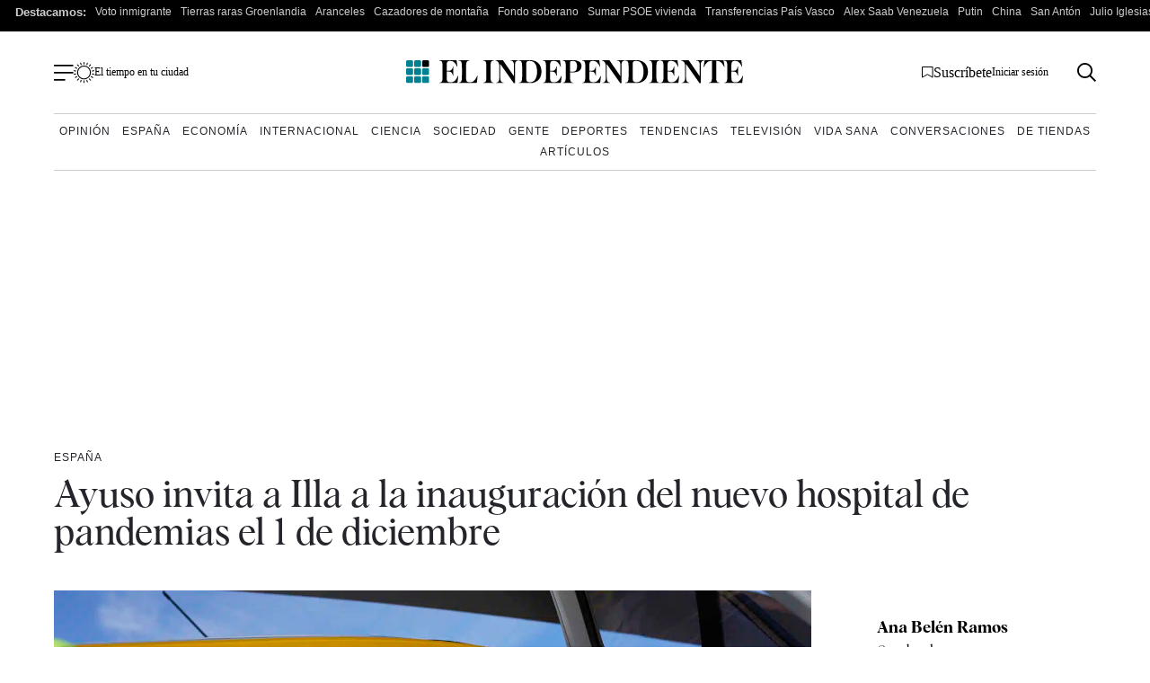

--- FILE ---
content_type: text/html; charset=UTF-8
request_url: https://www.elindependiente.com/espana/2020/11/24/ayuso-invita-a-illa-a-la-inauguracion-del-nuevo-hospital-de-pandemias-el-1-de-diciembre/
body_size: 40805
content:
<!doctype html>
<html lang="es">
<head><meta charset="UTF-8"><script>if(navigator.userAgent.match(/MSIE|Internet Explorer/i)||navigator.userAgent.match(/Trident\/7\..*?rv:11/i)){var href=document.location.href;if(!href.match(/[?&]nowprocket/)){if(href.indexOf("?")==-1){if(href.indexOf("#")==-1){document.location.href=href+"?nowprocket=1"}else{document.location.href=href.replace("#","?nowprocket=1#")}}else{if(href.indexOf("#")==-1){document.location.href=href+"&nowprocket=1"}else{document.location.href=href.replace("#","&nowprocket=1#")}}}}</script><script>(()=>{class RocketLazyLoadScripts{constructor(){this.v="2.0.4",this.userEvents=["keydown","keyup","mousedown","mouseup","mousemove","mouseover","mouseout","touchmove","touchstart","touchend","touchcancel","wheel","click","dblclick","input"],this.attributeEvents=["onblur","onclick","oncontextmenu","ondblclick","onfocus","onmousedown","onmouseenter","onmouseleave","onmousemove","onmouseout","onmouseover","onmouseup","onmousewheel","onscroll","onsubmit"]}async t(){this.i(),this.o(),/iP(ad|hone)/.test(navigator.userAgent)&&this.h(),this.u(),this.l(this),this.m(),this.k(this),this.p(this),this._(),await Promise.all([this.R(),this.L()]),this.lastBreath=Date.now(),this.S(this),this.P(),this.D(),this.O(),this.M(),await this.C(this.delayedScripts.normal),await this.C(this.delayedScripts.defer),await this.C(this.delayedScripts.async),await this.T(),await this.F(),await this.j(),await this.A(),window.dispatchEvent(new Event("rocket-allScriptsLoaded")),this.everythingLoaded=!0,this.lastTouchEnd&&await new Promise(t=>setTimeout(t,500-Date.now()+this.lastTouchEnd)),this.I(),this.H(),this.U(),this.W()}i(){this.CSPIssue=sessionStorage.getItem("rocketCSPIssue"),document.addEventListener("securitypolicyviolation",t=>{this.CSPIssue||"script-src-elem"!==t.violatedDirective||"data"!==t.blockedURI||(this.CSPIssue=!0,sessionStorage.setItem("rocketCSPIssue",!0))},{isRocket:!0})}o(){window.addEventListener("pageshow",t=>{this.persisted=t.persisted,this.realWindowLoadedFired=!0},{isRocket:!0}),window.addEventListener("pagehide",()=>{this.onFirstUserAction=null},{isRocket:!0})}h(){let t;function e(e){t=e}window.addEventListener("touchstart",e,{isRocket:!0}),window.addEventListener("touchend",function i(o){o.changedTouches[0]&&t.changedTouches[0]&&Math.abs(o.changedTouches[0].pageX-t.changedTouches[0].pageX)<10&&Math.abs(o.changedTouches[0].pageY-t.changedTouches[0].pageY)<10&&o.timeStamp-t.timeStamp<200&&(window.removeEventListener("touchstart",e,{isRocket:!0}),window.removeEventListener("touchend",i,{isRocket:!0}),"INPUT"===o.target.tagName&&"text"===o.target.type||(o.target.dispatchEvent(new TouchEvent("touchend",{target:o.target,bubbles:!0})),o.target.dispatchEvent(new MouseEvent("mouseover",{target:o.target,bubbles:!0})),o.target.dispatchEvent(new PointerEvent("click",{target:o.target,bubbles:!0,cancelable:!0,detail:1,clientX:o.changedTouches[0].clientX,clientY:o.changedTouches[0].clientY})),event.preventDefault()))},{isRocket:!0})}q(t){this.userActionTriggered||("mousemove"!==t.type||this.firstMousemoveIgnored?"keyup"===t.type||"mouseover"===t.type||"mouseout"===t.type||(this.userActionTriggered=!0,this.onFirstUserAction&&this.onFirstUserAction()):this.firstMousemoveIgnored=!0),"click"===t.type&&t.preventDefault(),t.stopPropagation(),t.stopImmediatePropagation(),"touchstart"===this.lastEvent&&"touchend"===t.type&&(this.lastTouchEnd=Date.now()),"click"===t.type&&(this.lastTouchEnd=0),this.lastEvent=t.type,t.composedPath&&t.composedPath()[0].getRootNode()instanceof ShadowRoot&&(t.rocketTarget=t.composedPath()[0]),this.savedUserEvents.push(t)}u(){this.savedUserEvents=[],this.userEventHandler=this.q.bind(this),this.userEvents.forEach(t=>window.addEventListener(t,this.userEventHandler,{passive:!1,isRocket:!0})),document.addEventListener("visibilitychange",this.userEventHandler,{isRocket:!0})}U(){this.userEvents.forEach(t=>window.removeEventListener(t,this.userEventHandler,{passive:!1,isRocket:!0})),document.removeEventListener("visibilitychange",this.userEventHandler,{isRocket:!0}),this.savedUserEvents.forEach(t=>{(t.rocketTarget||t.target).dispatchEvent(new window[t.constructor.name](t.type,t))})}m(){const t="return false",e=Array.from(this.attributeEvents,t=>"data-rocket-"+t),i="["+this.attributeEvents.join("],[")+"]",o="[data-rocket-"+this.attributeEvents.join("],[data-rocket-")+"]",s=(e,i,o)=>{o&&o!==t&&(e.setAttribute("data-rocket-"+i,o),e["rocket"+i]=new Function("event",o),e.setAttribute(i,t))};new MutationObserver(t=>{for(const n of t)"attributes"===n.type&&(n.attributeName.startsWith("data-rocket-")||this.everythingLoaded?n.attributeName.startsWith("data-rocket-")&&this.everythingLoaded&&this.N(n.target,n.attributeName.substring(12)):s(n.target,n.attributeName,n.target.getAttribute(n.attributeName))),"childList"===n.type&&n.addedNodes.forEach(t=>{if(t.nodeType===Node.ELEMENT_NODE)if(this.everythingLoaded)for(const i of[t,...t.querySelectorAll(o)])for(const t of i.getAttributeNames())e.includes(t)&&this.N(i,t.substring(12));else for(const e of[t,...t.querySelectorAll(i)])for(const t of e.getAttributeNames())this.attributeEvents.includes(t)&&s(e,t,e.getAttribute(t))})}).observe(document,{subtree:!0,childList:!0,attributeFilter:[...this.attributeEvents,...e]})}I(){this.attributeEvents.forEach(t=>{document.querySelectorAll("[data-rocket-"+t+"]").forEach(e=>{this.N(e,t)})})}N(t,e){const i=t.getAttribute("data-rocket-"+e);i&&(t.setAttribute(e,i),t.removeAttribute("data-rocket-"+e))}k(t){Object.defineProperty(HTMLElement.prototype,"onclick",{get(){return this.rocketonclick||null},set(e){this.rocketonclick=e,this.setAttribute(t.everythingLoaded?"onclick":"data-rocket-onclick","this.rocketonclick(event)")}})}S(t){function e(e,i){let o=e[i];e[i]=null,Object.defineProperty(e,i,{get:()=>o,set(s){t.everythingLoaded?o=s:e["rocket"+i]=o=s}})}e(document,"onreadystatechange"),e(window,"onload"),e(window,"onpageshow");try{Object.defineProperty(document,"readyState",{get:()=>t.rocketReadyState,set(e){t.rocketReadyState=e},configurable:!0}),document.readyState="loading"}catch(t){console.log("WPRocket DJE readyState conflict, bypassing")}}l(t){this.originalAddEventListener=EventTarget.prototype.addEventListener,this.originalRemoveEventListener=EventTarget.prototype.removeEventListener,this.savedEventListeners=[],EventTarget.prototype.addEventListener=function(e,i,o){o&&o.isRocket||!t.B(e,this)&&!t.userEvents.includes(e)||t.B(e,this)&&!t.userActionTriggered||e.startsWith("rocket-")||t.everythingLoaded?t.originalAddEventListener.call(this,e,i,o):(t.savedEventListeners.push({target:this,remove:!1,type:e,func:i,options:o}),"mouseenter"!==e&&"mouseleave"!==e||t.originalAddEventListener.call(this,e,t.savedUserEvents.push,o))},EventTarget.prototype.removeEventListener=function(e,i,o){o&&o.isRocket||!t.B(e,this)&&!t.userEvents.includes(e)||t.B(e,this)&&!t.userActionTriggered||e.startsWith("rocket-")||t.everythingLoaded?t.originalRemoveEventListener.call(this,e,i,o):t.savedEventListeners.push({target:this,remove:!0,type:e,func:i,options:o})}}J(t,e){this.savedEventListeners=this.savedEventListeners.filter(i=>{let o=i.type,s=i.target||window;return e!==o||t!==s||(this.B(o,s)&&(i.type="rocket-"+o),this.$(i),!1)})}H(){EventTarget.prototype.addEventListener=this.originalAddEventListener,EventTarget.prototype.removeEventListener=this.originalRemoveEventListener,this.savedEventListeners.forEach(t=>this.$(t))}$(t){t.remove?this.originalRemoveEventListener.call(t.target,t.type,t.func,t.options):this.originalAddEventListener.call(t.target,t.type,t.func,t.options)}p(t){let e;function i(e){return t.everythingLoaded?e:e.split(" ").map(t=>"load"===t||t.startsWith("load.")?"rocket-jquery-load":t).join(" ")}function o(o){function s(e){const s=o.fn[e];o.fn[e]=o.fn.init.prototype[e]=function(){return this[0]===window&&t.userActionTriggered&&("string"==typeof arguments[0]||arguments[0]instanceof String?arguments[0]=i(arguments[0]):"object"==typeof arguments[0]&&Object.keys(arguments[0]).forEach(t=>{const e=arguments[0][t];delete arguments[0][t],arguments[0][i(t)]=e})),s.apply(this,arguments),this}}if(o&&o.fn&&!t.allJQueries.includes(o)){const e={DOMContentLoaded:[],"rocket-DOMContentLoaded":[]};for(const t in e)document.addEventListener(t,()=>{e[t].forEach(t=>t())},{isRocket:!0});o.fn.ready=o.fn.init.prototype.ready=function(i){function s(){parseInt(o.fn.jquery)>2?setTimeout(()=>i.bind(document)(o)):i.bind(document)(o)}return"function"==typeof i&&(t.realDomReadyFired?!t.userActionTriggered||t.fauxDomReadyFired?s():e["rocket-DOMContentLoaded"].push(s):e.DOMContentLoaded.push(s)),o([])},s("on"),s("one"),s("off"),t.allJQueries.push(o)}e=o}t.allJQueries=[],o(window.jQuery),Object.defineProperty(window,"jQuery",{get:()=>e,set(t){o(t)}})}P(){const t=new Map;document.write=document.writeln=function(e){const i=document.currentScript,o=document.createRange(),s=i.parentElement;let n=t.get(i);void 0===n&&(n=i.nextSibling,t.set(i,n));const c=document.createDocumentFragment();o.setStart(c,0),c.appendChild(o.createContextualFragment(e)),s.insertBefore(c,n)}}async R(){return new Promise(t=>{this.userActionTriggered?t():this.onFirstUserAction=t})}async L(){return new Promise(t=>{document.addEventListener("DOMContentLoaded",()=>{this.realDomReadyFired=!0,t()},{isRocket:!0})})}async j(){return this.realWindowLoadedFired?Promise.resolve():new Promise(t=>{window.addEventListener("load",t,{isRocket:!0})})}M(){this.pendingScripts=[];this.scriptsMutationObserver=new MutationObserver(t=>{for(const e of t)e.addedNodes.forEach(t=>{"SCRIPT"!==t.tagName||t.noModule||t.isWPRocket||this.pendingScripts.push({script:t,promise:new Promise(e=>{const i=()=>{const i=this.pendingScripts.findIndex(e=>e.script===t);i>=0&&this.pendingScripts.splice(i,1),e()};t.addEventListener("load",i,{isRocket:!0}),t.addEventListener("error",i,{isRocket:!0}),setTimeout(i,1e3)})})})}),this.scriptsMutationObserver.observe(document,{childList:!0,subtree:!0})}async F(){await this.X(),this.pendingScripts.length?(await this.pendingScripts[0].promise,await this.F()):this.scriptsMutationObserver.disconnect()}D(){this.delayedScripts={normal:[],async:[],defer:[]},document.querySelectorAll("script[type$=rocketlazyloadscript]").forEach(t=>{t.hasAttribute("data-rocket-src")?t.hasAttribute("async")&&!1!==t.async?this.delayedScripts.async.push(t):t.hasAttribute("defer")&&!1!==t.defer||"module"===t.getAttribute("data-rocket-type")?this.delayedScripts.defer.push(t):this.delayedScripts.normal.push(t):this.delayedScripts.normal.push(t)})}async _(){await this.L();let t=[];document.querySelectorAll("script[type$=rocketlazyloadscript][data-rocket-src]").forEach(e=>{let i=e.getAttribute("data-rocket-src");if(i&&!i.startsWith("data:")){i.startsWith("//")&&(i=location.protocol+i);try{const o=new URL(i).origin;o!==location.origin&&t.push({src:o,crossOrigin:e.crossOrigin||"module"===e.getAttribute("data-rocket-type")})}catch(t){}}}),t=[...new Map(t.map(t=>[JSON.stringify(t),t])).values()],this.Y(t,"preconnect")}async G(t){if(await this.K(),!0!==t.noModule||!("noModule"in HTMLScriptElement.prototype))return new Promise(e=>{let i;function o(){(i||t).setAttribute("data-rocket-status","executed"),e()}try{if(navigator.userAgent.includes("Firefox/")||""===navigator.vendor||this.CSPIssue)i=document.createElement("script"),[...t.attributes].forEach(t=>{let e=t.nodeName;"type"!==e&&("data-rocket-type"===e&&(e="type"),"data-rocket-src"===e&&(e="src"),i.setAttribute(e,t.nodeValue))}),t.text&&(i.text=t.text),t.nonce&&(i.nonce=t.nonce),i.hasAttribute("src")?(i.addEventListener("load",o,{isRocket:!0}),i.addEventListener("error",()=>{i.setAttribute("data-rocket-status","failed-network"),e()},{isRocket:!0}),setTimeout(()=>{i.isConnected||e()},1)):(i.text=t.text,o()),i.isWPRocket=!0,t.parentNode.replaceChild(i,t);else{const i=t.getAttribute("data-rocket-type"),s=t.getAttribute("data-rocket-src");i?(t.type=i,t.removeAttribute("data-rocket-type")):t.removeAttribute("type"),t.addEventListener("load",o,{isRocket:!0}),t.addEventListener("error",i=>{this.CSPIssue&&i.target.src.startsWith("data:")?(console.log("WPRocket: CSP fallback activated"),t.removeAttribute("src"),this.G(t).then(e)):(t.setAttribute("data-rocket-status","failed-network"),e())},{isRocket:!0}),s?(t.fetchPriority="high",t.removeAttribute("data-rocket-src"),t.src=s):t.src="data:text/javascript;base64,"+window.btoa(unescape(encodeURIComponent(t.text)))}}catch(i){t.setAttribute("data-rocket-status","failed-transform"),e()}});t.setAttribute("data-rocket-status","skipped")}async C(t){const e=t.shift();return e?(e.isConnected&&await this.G(e),this.C(t)):Promise.resolve()}O(){this.Y([...this.delayedScripts.normal,...this.delayedScripts.defer,...this.delayedScripts.async],"preload")}Y(t,e){this.trash=this.trash||[];let i=!0;var o=document.createDocumentFragment();t.forEach(t=>{const s=t.getAttribute&&t.getAttribute("data-rocket-src")||t.src;if(s&&!s.startsWith("data:")){const n=document.createElement("link");n.href=s,n.rel=e,"preconnect"!==e&&(n.as="script",n.fetchPriority=i?"high":"low"),t.getAttribute&&"module"===t.getAttribute("data-rocket-type")&&(n.crossOrigin=!0),t.crossOrigin&&(n.crossOrigin=t.crossOrigin),t.integrity&&(n.integrity=t.integrity),t.nonce&&(n.nonce=t.nonce),o.appendChild(n),this.trash.push(n),i=!1}}),document.head.appendChild(o)}W(){this.trash.forEach(t=>t.remove())}async T(){try{document.readyState="interactive"}catch(t){}this.fauxDomReadyFired=!0;try{await this.K(),this.J(document,"readystatechange"),document.dispatchEvent(new Event("rocket-readystatechange")),await this.K(),document.rocketonreadystatechange&&document.rocketonreadystatechange(),await this.K(),this.J(document,"DOMContentLoaded"),document.dispatchEvent(new Event("rocket-DOMContentLoaded")),await this.K(),this.J(window,"DOMContentLoaded"),window.dispatchEvent(new Event("rocket-DOMContentLoaded"))}catch(t){console.error(t)}}async A(){try{document.readyState="complete"}catch(t){}try{await this.K(),this.J(document,"readystatechange"),document.dispatchEvent(new Event("rocket-readystatechange")),await this.K(),document.rocketonreadystatechange&&document.rocketonreadystatechange(),await this.K(),this.J(window,"load"),window.dispatchEvent(new Event("rocket-load")),await this.K(),window.rocketonload&&window.rocketonload(),await this.K(),this.allJQueries.forEach(t=>t(window).trigger("rocket-jquery-load")),await this.K(),this.J(window,"pageshow");const t=new Event("rocket-pageshow");t.persisted=this.persisted,window.dispatchEvent(t),await this.K(),window.rocketonpageshow&&window.rocketonpageshow({persisted:this.persisted})}catch(t){console.error(t)}}async K(){Date.now()-this.lastBreath>45&&(await this.X(),this.lastBreath=Date.now())}async X(){return document.hidden?new Promise(t=>setTimeout(t)):new Promise(t=>requestAnimationFrame(t))}B(t,e){return e===document&&"readystatechange"===t||(e===document&&"DOMContentLoaded"===t||(e===window&&"DOMContentLoaded"===t||(e===window&&"load"===t||e===window&&"pageshow"===t)))}static run(){(new RocketLazyLoadScripts).t()}}RocketLazyLoadScripts.run()})();</script>
    <meta name="google-site-verification" content="lwhWej8MZsAvNLAZmxU6yrBeXo-7oVtdU1yX55ubIMY">
    
    <meta name="viewport" content="width=device-width, initial-scale=1">

    <link rel="profile" href="https://gmpg.org/xfn/11">
    <meta name="posticywebsite" content="VccleCj6NOUmMWOQ6t6GN829zJDqfp">
    <!-- InMobi Choice. Consent Manager Tag v3.0 (for TCF 2.2) -->
    <script type="rocketlazyloadscript" data-rocket-type="text/javascript" async=true>
        !function(){var e=window.location.hostname.replace("www.",""),t=document.createElement("script"),n=document.getElementsByTagName("script")[0],a="https://cmp.inmobi.com".concat("/choice/","4ke6M6mUC1Jkc","/",e,"/choice.js?tag_version=V3"),p=0;t.async=!0,t.type="text/javascript",t.src=a,n.parentNode.insertBefore(t,n),function(){for(var e,t="__tcfapiLocator",n=[],a=window;a;){try{if(a.frames[t]){e=a;break}}catch(e){}if(a===window.top)break;a=a.parent}e||(!function e(){var n=a.document,p=!!a.frames[t];if(!p)if(n.body){var s=n.createElement("iframe");s.style.cssText="display:none",s.name=t,n.body.appendChild(s)}else setTimeout(e,5);return!p}(),a.__tcfapi=function(){var e,t=arguments;if(!t.length)return n;if("setGdprApplies"===t[0])t.length>3&&2===t[2]&&"boolean"==typeof t[3]&&(e=t[3],"function"==typeof t[2]&&t[2]("set",!0));else if("ping"===t[0]){var a={gdprApplies:e,cmpLoaded:!1,cmpStatus:"stub"};"function"==typeof t[2]&&t[2](a)}else"init"===t[0]&&"object"==typeof t[3]&&(t[3]=Object.assign(t[3],{tag_version:"V3"})),n.push(t)},a.addEventListener("message",(function(e){var t="string"==typeof e.data,n={};try{n=t?JSON.parse(e.data):e.data}catch(e){}var a=n.__tcfapiCall;a&&window.__tcfapi(a.command,a.version,(function(n,p){var s={__tcfapiReturn:{returnValue:n,success:p,callId:a.callId}};t&&(s=JSON.stringify(s)),e&&e.source&&e.source.postMessage&&e.source.postMessage(s,"*")}),a.parameter)}),!1))}(),function(){const e=["2:tcfeuv2","6:uspv1","7:usnatv1","8:usca","9:usvav1","10:uscov1","11:usutv1","12:usctv1"];window.__gpp_addFrame=function(e){if(!window.frames[e])if(document.body){var t=document.createElement("iframe");t.style.cssText="display:none",t.name=e,document.body.appendChild(t)}else window.setTimeout(window.__gpp_addFrame,10,e)},window.__gpp_stub=function(){var t=arguments;if(__gpp.queue=__gpp.queue||[],__gpp.events=__gpp.events||[],!t.length||1==t.length&&"queue"==t[0])return __gpp.queue;if(1==t.length&&"events"==t[0])return __gpp.events;var n=t[0],a=t.length>1?t[1]:null,p=t.length>2?t[2]:null;if("ping"===n)a({gppVersion:"1.1",cmpStatus:"stub",cmpDisplayStatus:"hidden",signalStatus:"not ready",supportedAPIs:e,cmpId:10,sectionList:[],applicableSections:[-1],gppString:"",parsedSections:{}},!0);else if("addEventListener"===n){"lastId"in __gpp||(__gpp.lastId=0),__gpp.lastId++;var s=__gpp.lastId;__gpp.events.push({id:s,callback:a,parameter:p}),a({eventName:"listenerRegistered",listenerId:s,data:!0,pingData:{gppVersion:"1.1",cmpStatus:"stub",cmpDisplayStatus:"hidden",signalStatus:"not ready",supportedAPIs:e,cmpId:10,sectionList:[],applicableSections:[-1],gppString:"",parsedSections:{}}},!0)}else if("removeEventListener"===n){for(var i=!1,o=0;o<__gpp.events.length;o++)if(__gpp.events[o].id==p){__gpp.events.splice(o,1),i=!0;break}a({eventName:"listenerRemoved",listenerId:p,data:i,pingData:{gppVersion:"1.1",cmpStatus:"stub",cmpDisplayStatus:"hidden",signalStatus:"not ready",supportedAPIs:e,cmpId:10,sectionList:[],applicableSections:[-1],gppString:"",parsedSections:{}}},!0)}else"hasSection"===n?a(!1,!0):"getSection"===n||"getField"===n?a(null,!0):__gpp.queue.push([].slice.apply(t))},window.__gpp_msghandler=function(e){var t="string"==typeof e.data;try{var n=t?JSON.parse(e.data):e.data}catch(e){n=null}if("object"==typeof n&&null!==n&&"__gppCall"in n){var a=n.__gppCall;window.__gpp(a.command,(function(n,p){var s={__gppReturn:{returnValue:n,success:p,callId:a.callId}};e.source.postMessage(t?JSON.stringify(s):s,"*")}),"parameter"in a?a.parameter:null,"version"in a?a.version:"1.1")}},"__gpp"in window&&"function"==typeof window.__gpp||(window.__gpp=window.__gpp_stub,window.addEventListener("message",window.__gpp_msghandler,!1),window.__gpp_addFrame("__gppLocator"))}();var s=function(){var e=arguments;typeof window.uspapi!==s&&setTimeout((function(){void 0!==window.uspapi&&window.uspapi.apply(window.uspapi,e)}),500)};if(void 0===window.uspapi){window.uspapi=s;var i=setInterval((function(){p++,window.__uspapi===s&&p<3?console.warn("USP is not accessible"):clearInterval(i)}),6e3)}}();
    </script>
    <!-- End InMobi Choice. Consent Manager Tag v3.0 (for TCF 2.2) -->
    <script async src="https://scripts.ssm.codes/dist/customElIndependiente.js"></script>
	    <script type="rocketlazyloadscript">
        dataLayer = [
            {
                "layout": "articulo",
                "categoria_id": "55766",
                "categoria": "espana",
                "subcategoria": "",
                "terciariacategoria": "sinct",
                "lastmodify": "",
                "createdby": "",
                "firma": "",
                "fechapublicacion": "20201124",
                "keywords": "",
                "noticia_id": "1306577",
                "user_logged": "",
                "user_id": "",
                "mediatype": "imagen",
                "seotag": "comunidad-de-madrid, hospital-de-pandemias, isabel-diaz-ayuso, ",
                "platform": "web",
                "gaid": "",
                "su": "",
                "publicidad": "1",
                "sinvideos": "",
                "indp": ""
            }
        ];
        <!-- End Datalayer -->
    </script>

    <!-- Marfeel -->
            <meta property="mrf:cms_id" content="1306577" />
	        <meta property="mrf:sections" content="espana"/>
		    <script type="rocketlazyloadscript" data-rocket-type="text/javascript">
        const userAgent = navigator.userAgent.toLowerCase();
        let mrfTech = 0;
        if (userAgent.includes('android_app')) {
            mrfTech = 4;
        } else if (userAgent.includes('ios_app')) {
            mrfTech = 3;
        }
        !function(){"use strict";function e(e){var t=!(arguments.length>1&&void 0!==arguments[1])||arguments[1],c=document.createElement("script");c.src=e,t?c.type="module":(c.async=!0,c.type="text/javascript",c.setAttribute("nomodule",""));var n=document.getElementsByTagName("script")[0];n.parentNode.insertBefore(c,n)}!function(t,c){!function(t,c,n){var a,o,r;n.accountId=c,null!==(a=t.marfeel)&&void 0!==a||(t.marfeel={}),null!==(o=(r=t.marfeel).cmd)&&void 0!==o||(r.cmd=[]),t.marfeel.config=n;var i="https://sdk.mrf.io/statics";e("".concat(i,"/marfeel-sdk.js?id=").concat(c),!0),e("".concat(i,"/marfeel-sdk.es5.js?id=").concat(c),!1)}(t,c,arguments.length>2&&void 0!==arguments[2]?arguments[2]:{})}(window,3625,{pageType:mrfTech} /*config*/)}();
    </script>
    <!-- Google Tag Manager -->
    <script type="rocketlazyloadscript" async>(function (w, d, s, l, i) {
            w[l] = w[l] || [];
            w[l].push({
                'gtm.start':
                    new Date().getTime(), event: 'gtm.js'
            });
            var f = d.getElementsByTagName(s)[0],
                j = d.createElement(s), dl = l != 'dataLayer' ? '&l=' + l : '';
            j.async = true;
            j.src =
                'https://www.googletagmanager.com/gtm.js?id=' + i + dl;
            f.parentNode.insertBefore(j, f);
        })(window, document, 'script', 'dataLayer', 'GTM-MWSHBZ');</script>
    <!-- End Google Tag Manager -->
<style>
    @media only screen and (min-width: 0px) and (max-width: 767px) {
        .Billboard, .Billboard_1, .Billboard_2, .Billboard_3, .Billboard_4, .Billboard_5, .Content_1, .Content_2, .Content_3, .Footer_1, .Rectangle_1, .Rectangle_2, .Rectangle_3, .Rectangle_4, .Rectangle_5, .Rectangle_6, .Rectangle_7, .Rectangle_8, .Rectangle_9 {
            display: none
        }

        .Mobile_Pos2 {
            min-height: 630px;
            max-width: 336px;
            display: block !important;
            margin-left: auto;
            margin-right: auto;
            margin-bottom: 20px
        }

        .Mobile_Footer_1, .Mobile_Pos10, .Mobile_Pos3, .Mobile_Pos4, .Mobile_Pos5, .Mobile_Pos6, .Mobile_Pos7, .Mobile_Pos8, .Mobile_Pos9 {
            min-height: 310px;
            max-width: 336px;
            display: block !important;
            margin-left: auto;
            margin-right: auto;
            margin-bottom: 20px
        }
    }

    @media only screen and (min-width: 768px) and (max-width: 998px) {
        .Billboard, .Billboard_1, .Billboard_2, .Billboard_3, .Billboard_4, .Billboard_5, .Footer_1 {
            min-height: 120px;
            max-width: 728px;
            display: block !important;
            margin-left: auto;
            margin-right: auto;
            margin-bottom: 20px
        }
    }

    @media only screen and (min-width: 999px) {
        .Billboard, .Billboard_1, .Billboard_2, .Billboard_3, .Billboard_4, .Billboard_5, .Footer_1 {
            min-height: 280px;
            max-width: 990px;
            display: block !important;
            margin-left: auto;
            margin-right: auto;
            margin-bottom: 20px
        }

        .Footer_1 {
            max-width: 970px
        }
    }

    @media only screen and (min-width: 0px) and (max-width: 1627px) {
        .HalfpageAd {
            display: none
        }
    }

    @media only screen and (min-width: 1628px) {
        .HalfpageAd {
            min-height: 630px;
            max-width: 160px;
            display: block !important;
            margin-left: auto;
            margin-right: auto;
            margin-bottom: 20px
        }
    }

    @media only screen and (min-width: 768px) {
        .Content_1, .Content_2, .Content_3, .Rectangle_1, .Rectangle_2, .Rectangle_3, .Rectangle_4, .Rectangle_5, .Rectangle_6, .Rectangle_7, .Rectangle_8, .Rectangle_9 {
            min-height: 630px;
            max-width: 300px;
            display: block !important;
            margin-left: auto;
            margin-right: auto;
            margin-bottom: 20px
        }

        .Content_1, .Content_2, .Content_3 {
            min-height: 310px;
            max-width: 336px
        }

        .Mobile_Footer_1, .Mobile_Pos10, .Mobile_Pos2, .Mobile_Pos3, .Mobile_Pos4, .Mobile_Pos5, .Mobile_Pos6, .Mobile_Pos7, .Mobile_Pos8, .Mobile_Pos9 {
            display: none
        }
    }
</style>
	            <link rel="preload" as="image" href="https://www.elindependiente.com/wp-content/uploads/2020/11/EuropaPress_3445635_presidenta_comunidad_madrid_isabel_diaz_ayuso_montada_helicoptero_rescate-723x406.jpg.webp" type="image/webp" fetchpriority="high" media="(max-width:767px)" />
            <link rel="preload" as="image" href="https://www.elindependiente.com/wp-content/uploads/2020/11/EuropaPress_3445635_presidenta_comunidad_madrid_isabel_diaz_ayuso_montada_helicoptero_rescate.jpg.webp" type="image/webp" fetchpriority="high"  media="(min-width: 768px)" />
        
    <link rel="preload" href="https://www.elindependiente.com/wp-content/themes/indp23/fonts/Albra-Regular.woff2" as="font"
          crossorigin>
    <link rel="preload" href="https://www.elindependiente.com/wp-content/themes/indp23/fonts/Albra-Semi.woff2" as="font"
          crossorigin>
	
	<style>
    @font-face{font-family:albraregular_italic;src:url(/wp-content/themes/indp23/fonts/Albra-Regular-Italic.woff2) format("woff2"),url(/wp-content/themes/indp23/fonts/Albra-Regular-Italic.woff) format("woff");font-weight:400;font-style:normal;font-display:swap}@font-face{font-family:albrasemi_italic;src:url(/wp-content/themes/indp23/fonts/Albra-Semi-Italic.woff2) format("woff2"),url(/wp-content/themes/indp23/fonts/Albra-Semi-Italic.woff) format("woff");font-weight:400;font-style:normal;font-display:swap}@font-face{font-family:albraregular;src:url(/wp-content/themes/indp23/fonts/Albra-Regular.woff2) format("woff2"),url(/wp-content/themes/indp23/fonts/Albra-Regular.woff) format("woff");font-weight:400;font-style:normal;font-display:swap}@font-face{font-family:albrasemi;src:url(/wp-content/themes/indp23/fonts/Albra-Semi.woff2) format("woff2"),url(/wp-content/themes/indp23/fonts/Albra-Semi.woff) format("woff");font-weight:400;font-style:normal;font-display:swap}html{font-size:16px;font-size:1rem;text-rendering:optimizeLegibility}body,button,input,optgroup,select,textarea{color:#24252b;font-family:TimesNewRoman,Times New Roman,Times,Baskerville,Georgia,serif;font-size:1rem;line-height:1.4;font-weight:400}@media screen and (min-width:992px){body,button,input,optgroup,select,textarea{line-height:1.3}}body{-webkit-font-smoothing:antialiased;-moz-osx-font-smoothing:grayscale}h1,h2,h3,h4,h5,h6{clear:both;font-family:albrasemi,TimesNewRoman,Times New Roman,Times,Baskerville,Georgia,serif;font-weight:400;line-height:1}.single h1.wp-block-heading,.single h2.wp-block-heading,.single h3.wp-block-heading,.single h4.wp-block-heading,.single h5.wp-block-heading,.single h6.wp-block-heading{clear:none}h1{font-size:30px;font-size:1.875rem}@media screen and (min-width:992px){h1{font-size:44px;font-size:2.75rem}}h2{font-size:28px;font-size:1.75rem}@media screen and (min-width:992px){h2{font-size:30px;font-size:1.875rem}}h3{line-height:1;font-size:24px;font-size:1.5rem}@media screen and (min-width:992px){h3{font-size:28px;font-size:1.75rem}}h4{font-family:Helvetica Neue,Helvetica,Arial,sans-serif;font-weight:700;font-size:20px;font-size:1.25rem}@media screen and (min-width:992px){h4{font-size:22px;font-size:1.375rem}}p{margin-bottom:1rem}cite,dfn,em,i{font-style:italic}blockquote{margin:0 1.5em}address{margin:0 0 1rem}pre{background:#eee;font-family:Courier\ 10 Pitch,courier,monospace;line-height:1.6;margin-bottom:1.6em;max-width:100%;overflow:auto;padding:1.6em}code,kbd,tt,var{font-family:monaco,consolas,Andale Mono,DejaVu Sans Mono,monospace}abbr,acronym{border-bottom:1px dotted #666;cursor:help}ins,mark{background:#fff9c0;text-decoration:none}big{font-size:125%}b,strong{font-weight:700}.has-gris-claro-background-color{background-color:#f4f5f7}.has-gris-muy-claro-background-color{background-color:#f5f5f5}.has-negro-background-color{background-color:#111}.has-blanco-background-color{background-color:#fff}.has-verde-background-color{background-color:#007c89}.has-verde-muy-claro-background-color{background-color:#e7f0ee}.has-verde-claro-background-color{background-color:#15a3b1}.has-verde-color,.has-verde-color:visited{color:#007c89}.has-verde-claro-color,.has-verde-claro-color:visited{color:#15a3b1}.has-verde-muy-claro-color,.has-verde-muy-claro-color:visited{color:#e7f0ee}.has-negro-color,.has-negro-color:visited{color:#111}.has-gris-claro-color,.has-gris-claro-color:visited{color:#f4f5f7}.has-gris-muy-claro-color,.has-gris-muy-claro-color:visited{color:#f5f5f5}.has-blanco-color,.has-blanco-color:visited{color:#fff}body{background:#fff}hr{background-color:#ccc;border:0;height:1px;margin-bottom:1.5em}ol,ul{margin:0 0 1rem}ol li,ul li{margin-bottom:8px}ul{list-style:none}ol{list-style:decimal}li>ol,li>ul{margin-bottom:0;margin-left:1.5em}dt{font-weight:700}dd{margin:0 1.5em 1.5em}table{margin:0 0 10px;width:100%}a,a:active,a:focus,a:hover,a:visited{color:#24252b}a:active,a:focus,a:hover{outline:0}.boton,button,input[type=button],input[type=reset],input[type=submit]{border-radius:50px;background:#008192;color:#fff;line-height:1;padding:16px 52px;font-family:Helvetica Neue,Helvetica,Arial,sans-serif;font-weight:700;cursor:pointer;text-decoration:none;margin-top:20px;font-size:16px;display:inline-block;border:0;font-size:12px;font-size:.75rem}.boton:visited,button:visited,input[type=button]:visited,input[type=reset]:visited,input[type=submit]:visited{color:#fff}.boton:hover,button:hover,input[type=button]:hover,input[type=reset]:hover,input[type=submit]:hover{opacity:.7;color:#fff}@media screen and (min-width:992px){.boton,button,input[type=button],input[type=reset],input[type=submit]{font-size:14px}}.boton.boton--premium{background:#d87777}.boton.boton--blanco{background:#fff;border:2px solid #000;color:#000}.boton.boton--blanco:visited{color:#000}.boton.boton--blanco:hover{background:#000;color:#fff;opacity:1}.boton.boton--rojo{background:#ec0101}input[type=color],input[type=date],input[type=datetime-local],input[type=datetime],input[type=email],input[type=month],input[type=number],input[type=password],input[type=range],input[type=search],input[type=tel],input[type=text],input[type=time],input[type=url],input[type=week],textarea{color:#8c8c8c;border:1px solid #79808a;border-radius:8px;width:100%;padding:15px 10px}input[type=color]:focus,input[type=date]:focus,input[type=datetime-local]:focus,input[type=datetime]:focus,input[type=email]:focus,input[type=month]:focus,input[type=number]:focus,input[type=password]:focus,input[type=range]:focus,input[type=search]:focus,input[type=tel]:focus,input[type=text]:focus,input[type=time]:focus,input[type=url]:focus,input[type=week]:focus,textarea:focus{color:#111}input[type=color]:disabled,input[type=date]:disabled,input[type=datetime-local]:disabled,input[type=datetime]:disabled,input[type=email]:disabled,input[type=month]:disabled,input[type=number]:disabled,input[type=password]:disabled,input[type=range]:disabled,input[type=search]:disabled,input[type=tel]:disabled,input[type=text]:disabled,input[type=time]:disabled,input[type=url]:disabled,input[type=week]:disabled,textarea:disabled{background-color:#efefef}select{border:1px solid #79808a;padding:10px;border-radius:5px;background:#fff}textarea{width:100%}::-moz-placeholder{color:#8c8c8c;opacity:1}:-ms-input-placeholder{opacity:1}::-ms-input-placeholder{opacity:1}::placeholder{color:#8c8c8c;opacity:1}:-ms-input-placeholder{color:#8c8c8c}::-ms-input-placeholder{color:#8c8c8c}embed,iframe,img,object{max-width:100%}img{height:auto}figure{margin:1em 0}.wp-block-image img{display:block}.wp-block-image figcaption{margin-top:0}figcaption{font-size:14px;font-size:.875rem;font-family:albraregular,TimesNewRoman,Times New Roman,Times,Baskerville,Georgia,serif;padding-top:10px;line-height:1.3;letter-spacing:.3px}@media screen and (min-width:992px){figcaption{font-size:12px;font-size:.75rem}}.wp-block-embed-dailymotion .wp-block-embed__wrapper:before{padding-top:0!important}.videoWrapper,.wp-block-embed-dailymotion .dailymotion-cpe>.insider{position:relative;padding-bottom:56.25%;padding-top:25px;height:0;margin-bottom:20px}.videoWrapper div[id^=container_video],.videoWrapper embed,.videoWrapper iframe,.videoWrapper object,.wp-block-embed-dailymotion .dailymotion-cpe>.insider div[id^=container_video],.wp-block-embed-dailymotion .dailymotion-cpe>.insider embed,.wp-block-embed-dailymotion .dailymotion-cpe>.insider iframe,.wp-block-embed-dailymotion .dailymotion-cpe>.insider object{position:absolute;top:0;left:0;width:100%;height:100%}.container{margin:0 auto;width:100%;padding-right:20px;padding-left:20px}@media screen and (min-width:756px){.container{max-width:750px}}@media screen and (min-width:768px){.container{max-width:860px}}@media screen and (min-width:992px){.container{max-width:960px}}@media screen and (min-width:1200px){.container{max-width:1200px}}@media screen and (min-width:1326px){.container{max-width:1326px}}.container:after{content:"";display:block;clear:both}@media screen and (min-width:1326px){.home .container{max-width:1326px}}
    /*! normalize.css v8.0.1 | MIT License | github.com/necolas/normalize.css */html{line-height:1.15;-webkit-text-size-adjust:none;-moz-text-size-adjust:none}body{margin:0}main{display:block}h1{font-size:2em;margin:.67em 0}hr{box-sizing:content-box;height:0;overflow:visible}pre{font-family:monospace,monospace;font-size:1em}a{background-color:transparent}abbr[title]{border-bottom:none;text-decoration:underline;-webkit-text-decoration:underline dotted;text-decoration:underline dotted}b,strong{font-weight:bolder}code,kbd,samp{font-family:monospace,monospace;font-size:1em}small{font-size:80%}sub,sup{font-size:75%;line-height:0;position:relative;vertical-align:baseline}sub{bottom:-.25em}sup{top:-.5em}img{border-style:none}button,input,optgroup,select,textarea{font-family:inherit;font-size:100%;line-height:1.15;margin:0}button,input{overflow:visible}button,select{text-transform:none}[type=button],[type=reset],[type=submit],button{-webkit-appearance:button}[type=button]::-moz-focus-inner,[type=reset]::-moz-focus-inner,[type=submit]::-moz-focus-inner,button::-moz-focus-inner{border-style:none;padding:0}[type=button]:-moz-focusring,[type=reset]:-moz-focusring,[type=submit]:-moz-focusring,button:-moz-focusring{outline:1px dotted ButtonText}fieldset{padding:.35em .75em .625em}legend{box-sizing:border-box;color:inherit;display:table;max-width:100%;padding:0;white-space:normal}progress{vertical-align:baseline}textarea{overflow:auto}[type=checkbox],[type=radio]{box-sizing:border-box;padding:0}[type=number]::-webkit-inner-spin-button,[type=number]::-webkit-outer-spin-button{height:auto}[type=search]{-webkit-appearance:textfield;outline-offset:-2px}[type=search]::-webkit-search-decoration{-webkit-appearance:none}::-webkit-file-upload-button{-webkit-appearance:button;font:inherit}details{display:block}summary{display:list-item}[hidden],template{display:none}.screen-reader-text{border:0;clip:rect(1px,1px,1px,1px);-webkit-clip-path:inset(50%);clip-path:inset(50%);height:1px;margin:-1px;overflow:hidden;padding:0;position:absolute!important;width:1px;word-wrap:normal!important}.screen-reader-text:focus{background-color:#f1f1f1;border-radius:3px;box-shadow:0 0 2px 2px rgba(0,0,0,.6);clip:auto!important;-webkit-clip-path:none;clip-path:none;color:#24252b;display:block;font-size:.875rem;font-weight:700;height:auto;left:5px;line-height:normal;padding:15px 23px 14px;text-decoration:none;top:5px;width:auto;z-index:100000}#primary[tabindex="-1"]:focus{outline:0}.alignleft{float:left;margin-right:1.5em;margin-bottom:1.5em}.alignright{float:right;margin-left:1.5em;margin-bottom:1.5em}.aligncenter{clear:both;display:block;margin-left:auto;margin-right:auto;margin-bottom:1.5em}*,:after,:before{box-sizing:inherit}html{box-sizing:border-box}.bannerandheader{min-height:110px;margin-bottom:23px}.home .bannerandheader{min-height:160px}.home .bannerandheader--conalerta{min-height:230px}@media screen and (min-width:992px){.bannerandheader{min-height:440px}.bannerandheader--sinpubli{min-height:140px}.home .bannerandheader{min-height:475px}.home .bannerandheader--conalerta{min-height:550px}}.bannerandheader__banner{z-index:17;background-color:#fff}.bannerandheader__banner #top{margin:20px auto 30px;height:120px;position:relative;overflow:hidden}@media screen and (min-width:768px){.bannerandheader__banner #top{height:280px}}.bannerandheader.isapp{min-height:180px!important}@media screen and (max-width:991px){.bannerandheader #bandera-orgullo{margin-top:50px;margin-bottom:-30px!important;margin-left:-20px;margin-right:-20px}}#header_ultimas_noticias{background:#000}#header_ultimas_noticias ul{list-style-type:none;display:flex;flex-wrap:nowrap;overflow-y:auto;padding:0 17px;margin:0;scrollbar-width:none;-ms-overflow-style:none}#header_ultimas_noticias ul::-webkit-scrollbar{display:none}#header_ultimas_noticias li{margin-right:10px}#header_ultimas_noticias a{font-size:12px;position:relative;text-decoration:none}#header_ultimas_noticias .header_ultimas_noticias__titulo,#header_ultimas_noticias a{white-space:nowrap;font-family:Helvetica Neue,Helvetica,Arial,sans-serif;color:#cecdcd;line-height:27px}#header_ultimas_noticias .header_ultimas_noticias__titulo{font-size:13px;font-weight:700}#header{padding-top:22px}@media screen and (min-width:992px){#header{padding-top:32px}}#header .header-top{display:flex;align-items:center;padding:0 0 16px;position:relative;flex-wrap:wrap;justify-content:center;transform:translateZ(0)}@media screen and (max-width:991px){#header .header-top{margin-left:-20px;margin-right:-20px;box-shadow:0 1px 1px rgba(0,0,0,.02),0 2px 2px rgba(0,0,0,.02),0 4px 4px rgba(0,0,0,.02),0 8px 8px rgba(0,0,0,.02)}}@media screen and (min-width:992px){#header .header-top{justify-content:space-between;flex-wrap:nowrap;border-bottom:1px solid #cfcfcf;padding-bottom:32px}}#header .header-top>div{display:flex;align-items:center;gap:32px}@media screen and (min-width:992px){#header .header-top>div{flex-basis:21.64%}}#header .header-top>div.header-top__nav #nav-icon{padding:0;display:flex;align-items:center}@media screen and (max-width:991px){#header .header-top>div.header-top__nav{position:absolute;left:16px}}@media screen and (min-width:992px){#header .header-top>div.header-top__suscripcion{justify-content:flex-end;padding-right:53.5px;flex-basis:21.64%}}@media screen and (min-width:992px){.home #header .header-top>div:not(.site-logo){margin-top:-22px}}#header .header-top button{background:none;border:0}#header .header-top #site-title{margin:0;display:flex;align-items:center;justify-content:center}@media screen and (min-width:992px){#header .header-top #site-title{flex-basis:56.72%;margin:0 auto}}@media screen and (max-width:991px){#header .header-top #site-title{max-width:230px}}#header .header-top #site-title a,#header .header-top #site-title img{display:block}#header .header-top .header-el-tiempo{display:none;align-items:center;color:#000;text-decoration:none;gap:16px;font-size:12px;font-size:.75rem}@media screen and (min-width:992px){#header .header-top .header-el-tiempo{display:flex}}#header .header-top .boton-suscripcion,#header .header-top .tools__login{text-decoration:none;color:#000}#header .header-top .boton-suscripcion{display:flex;align-items:center;gap:6px}@media screen and (max-width:991px){#header .header-top .boton-suscripcion{display:none}.home #header .header-top .boton-suscripcion{position:absolute;left:0;top:46px;width:100%;display:flex;justify-content:center}}#header .header-top .tools__login{display:none;font-size:12px;font-size:.75rem}@media screen and (min-width:1200px){#header .header-top .tools__login{display:block}#header .header-top .tools__login img{display:none}}#header .header-top #full-screen-search-container{display:flex;align-items:center}#header .header-top #full-screen-search-container .desplegable-buscador{padding:0}#header .header-top #full-screen-search-container .desplegable-buscador img{display:block}.is_stuck #header .header-top{position:fixed;left:0;top:0;width:100%;z-index:1030;transition:top .3s ease;background:#fff;padding:18px 32px;margin:0}@media screen and (min-width:992px){.admin-bar .is_stuck #header .header-top{top:29px}}.is_stuck #header .header-top .site-logo{margin:0 auto}.is_stuck #header .header-top .header-top__nav{left:16px;position:absolute}.is_stuck #header .header-top .header-el-tiempo,.is_stuck #header .header-top .top-header__date{display:none!important}@media screen and (max-width:991px){.is_stuck #header .header-top .boton-suscripcion{display:none!important}}.is_stuck #header .header-top .header-top__suscripcion{padding-right:0;position:absolute;right:16px}@media screen and (min-width:992px){.is_stuck #header .header-top .header-top__suscripcion{right:36px}}.is_stuck #header .header-top .tools__login{font-size:12px;font-size:.75rem;display:block!important}.is_stuck #header .header-top .tools__login img{top:0;right:0;position:relative;display:block!important}.is_stuck #header .header-top .tools__login span{display:none}.is_stuck #header .header-top #site-title img{max-width:230px}@media screen and (min-width:992px){.is_stuck #header .header-top #site-title img{max-width:292px}}.is_stuck #header .header-top div:not(.site-logo){margin-top:0}.is_stuck #header .header-top #search{display:none}#header #search{position:absolute;right:16px}@media screen and (min-width:992px){#header #search{right:0}}#header .popup--search{display:none;background:#fff;position:relative}#header .popup--search button{padding:14px}.cabecera-especial{position:relative}.cabecera-especial a{display:block}@media screen and (max-width:1999px){.single .cabecera-especial{margin-bottom:40px}}.archive .cabecera-especial{margin-bottom:60px}.cabecera-especial__title{color:#020202;text-align:center;font-size:28px;font-size:1.75rem;font-family:albrasemi,TimesNewRoman,Times New Roman,Times,Baskerville,Georgia,serif;font-style:normal;margin:2px 0 6px;line-height:1;border-top:1px solid #000;border-bottom:1px solid #000;padding:12px 0}.cabecera-especial__title span{font-family:albraregular_italic,TimesNewRoman,Times New Roman,Times,Baskerville,Georgia,serif}.cabecera-especial__title a{color:#020202;text-decoration:none}.cabecera-especial__logo{text-align:center;border-bottom:4px solid #000;padding-bottom:16px}@media screen and (min-width:992px){.cabecera-especial__logo-patrocinador{position:absolute;right:0;top:-5px}}@media screen and (max-width:991px){.cabecera-especial__logo-patrocinador{text-align:center;margin-bottom:30px}}#site-navigation{margin:0 -15px;border-top:1px solid #cfcfcf;border-bottom:1px solid #cfcfcf;padding:8px 0;letter-spacing:1px}@media screen and (max-width:991px){.home #site-navigation{margin:50px -15px 20px}}@media screen and (min-width:992px){#site-navigation{margin:8px 0 0;padding:0 0 8px;border-top:0}}#site-navigation ul{list-style:none;margin:0;padding-left:0;text-align:center}#site-navigation ul li{display:inline-block;position:relative;margin-bottom:0}#site-navigation ul li.menu-ultimas-noticias{display:none}#site-navigation ul li a{display:inline-block;white-space:nowrap;text-transform:uppercase;padding:4px;text-decoration:none;font-family:Helvetica Neue,Helvetica,Arial,sans-serif;font-size:13px;font-size:.8125rem}@media screen and (min-width:992px){#site-navigation ul li a{font-size:12px;font-size:.75rem}}#site-navigation ul li.focus>ul,#site-navigation ul li:hover>ul{left:auto}#site-navigation ul ul{box-shadow:0 3px 3px rgba(0,0,0,.2);position:absolute;top:100%;left:-999em;z-index:99999;text-align:left;background:#fff;padding:16px 20px}#site-navigation ul ul li{min-width:150px}#site-navigation ul ul li.focus>ul,#site-navigation ul ul li:hover>ul{left:100%}#site-navigation ul ul li.focus>a,#site-navigation ul ul li:hover>a{opacity:.7;border-bottom:1px solid transparent}#site-navigation ul ul a{padding:4px 0 6px;border-bottom:1px solid transparent;text-transform:none;letter-spacing:.4px}#site-navigation ul ul ul{left:-999em;top:0}@media screen and (max-width:1087px){#site-navigation:not(.toggled) ul.menu{overflow:auto;white-space:nowrap;position:relative;text-align:left}#site-navigation:not(.toggled) ul.menu a{padding:4px 8px}#site-navigation:not(.toggled) ul.menu li:first-of-type a{padding-left:16px}#site-navigation:not(.toggled) ul.menu li:last-of-type a{padding-right:16px}#site-navigation:not(.toggled) ul.menu .sub-menu{display:none}}#site-navigation #nav-icon-close,#site-navigation .menu-container__header{display:none}#site-navigation.toggled{position:fixed;top:0;left:0;width:100%;height:100%;z-index:9999999;padding:0;margin:0;border:0;background:#fff;display:block}#site-navigation.toggled #nav-icon-close{display:block;position:absolute;left:20px;top:20px;border:0;padding:0;background:none}#site-navigation.toggled #nav-icon-close:hover{background:none}#site-navigation.toggled ul#menu-menu-principal{display:block;text-align:left;overflow-y:scroll;border-top:1px solid #707070;padding:20px 20px 126px;height:100vh}#site-navigation.toggled ul#menu-menu-principal::-webkit-scrollbar{width:0;background:transparent}@media screen and (min-width:768px){#site-navigation.toggled ul#menu-menu-principal{-moz-column-count:2;column-count:2}}@media screen and (max-width:992px){#site-navigation.toggled ul#menu-menu-principal{-webkit-overflow-scrolling:touch}}@media screen and (min-width:992px){#site-navigation.toggled ul#menu-menu-principal{margin-top:60px}}#site-navigation.toggled ul#menu-menu-principal li{display:block;float:none;padding:0}@media screen and (min-width:992px){#site-navigation.toggled ul#menu-menu-principal li{-webkit-column-break-inside:avoid;padding:0 0 10px}}#site-navigation.toggled ul#menu-menu-principal a{padding:10px 0;font-size:12px;font-size:.75rem;font-weight:700}#site-navigation.toggled ul#menu-menu-principal ul{left:0;box-shadow:0 0 0;position:relative;padding:0}#site-navigation.toggled ul#menu-menu-principal ul li{display:inline-block;padding:0 20px 0 0;min-width:inherit}#site-navigation.toggled ul#menu-menu-principal ul li a{font-weight:400;text-transform:uppercase}#site-navigation.toggled .menu-container__header{display:block}@media screen and (max-width:991px){#site-navigation.toggled .menu-container__header{display:flex;justify-content:center;align-content:center;padding:20px}}#site-navigation.toggled .menu-container__header .boton-suscripcion{position:absolute;right:66px;top:20px;text-decoration:none;color:#000;display:none}@media screen and (min-width:768px){#site-navigation.toggled .menu-container__header .boton-suscripcion{display:block}}@media screen and (min-width:992px){#site-navigation.toggled .menu-container__header .navigation-logo{position:absolute;top:20px;left:116px}}#site-navigation.toggled .menu-container__header .tools__login{display:none}@media screen and (min-width:768px){#site-navigation.toggled .menu-container__header .tools__login{display:block;right:16px;top:19px;position:absolute}}.noscroll{position:relative;overflow:hidden;top:0}#messageBox{position:absolute;bottom:0;left:0;display:none;top:0;width:100%;align-items:center;justify-content:center;height:500px;text-shadow:2px 0 #fff,-2px 0 #fff,0 2px #fff,0 -2px #fff,1px 1px #fff,-1px -1px #fff,1px -1px #fff,-1px 1px #fff;z-index:999999}.adv{margin:0 auto;text-align:center}.adv iframe{max-width:100%}.adv>*{display:flex;justify-content:center}.sidebar__right1,.sidebar__right2,.sidebar__right3{position:relative}@media screen and (min-width:992px){.sidebar__right1,.sidebar__right2,.sidebar__right3{height:700px;margin-bottom:8px}}.single:not(.post-template-single-reportaje) .bloque-publicidad-side{position:relative}@media screen and (min-width:992px){.single:not(.post-template-single-reportaje) .bloque-publicidad-side{height:1200px}}@media screen and (min-width:992px){.single:not(.post-template-single-reportaje).single-format-gallery .bloque-publicidad-side{height:1800px}}@media screen and (min-width:992px){.single #sidebar .adv,.single .bloque-publicidad-side .adv{position:-webkit-sticky;position:sticky;top:116px}}@media screen and (min-width:992px){.archive #sidebar .adv,.page-template-page-ultimas-noticias #sidebar .adv{position:-webkit-sticky;position:sticky;top:46px}}.archive #content .adv,.page-template-page-ultimas-noticias #content .adv,.single #noticia-completa .adv{margin-bottom:30px}#skyizq{margin-left:-1144px;text-align:right;z-index:99}#skyder,#skyizq{display:block;position:fixed;left:50%;margin-right:0;height:100%;width:480px;top:87px}#skyder{margin-left:662px;text-align:left;z-index:999}.st-inarticle-paragraph{position:relative}.teads-inread{margin:24px 0}.st-adunit{z-index:20!important}div[data-type-publi=mega]{margin-left:auto;margin-right:auto;height:120px;position:relative;background:#fefefe;overflow:hidden}@media screen and (min-width:768px){div[data-type-publi=mega]{height:280px;padding:0}}div[data-type-publi=mega]>div{position:-webkit-sticky;position:sticky;top:40px}div[data-type-publi=roba]{height:630px}div[data-type-publi=roba]>div{position:-webkit-sticky;position:sticky;top:40px}#right1,#right2,#right3,#right4,div[data-type-publi=roba]{height:630px;clear:both}#right1>div,#right2>div,#right3>div,#right4>div,div[data-type-publi=roba]>div{position:-webkit-sticky;position:sticky;top:40px}@media screen and (max-width:767px){#content_1_mobile{height:630px;clear:both}#content_1_mobile>div{position:-webkit-sticky;position:sticky;top:40px}}.home #bottom{margin-top:30px}.adv.inf{margin-top:32px}.page-template-page-portada-nueva .roba div[class^=Mobile_Pos]>div.ssm_adunit_container{height:600px}.page-template-page-portada-nueva .roba div[class^=Mobile_Pos]>div.ssm_adunit_container>div{position:-webkit-sticky;position:sticky;top:80px}#onesignal-popover-container,#onesignal-slidedown-container{z-index:22!important}
</style>
<link data-minify="1" rel="preload" href="https://www.elindependiente.com/wp-content/cache/min/1/wp-content/themes/indp23/style.css?ver=1768233713" as="style" onload="this.onload=null;this.rel='stylesheet'">
<noscript>
    <link data-minify="1" rel="stylesheet" href="https://www.elindependiente.com/wp-content/cache/min/1/wp-content/themes/indp23/style.css?ver=1768233713">
</noscript>
    <style>
        @media screen and (min-width:1326px){.content_header{padding:0 8.23%;margin-top:74px}}@media screen and (min-width:992px){.single-standard .content_header{max-width:1140px}}.content_header__categoria{margin:0 0 2px;letter-spacing:1px}@media screen and (min-width:992px){.content_header__categoria{margin:0 0 10px}}.content_header__categoria--reportaje{border:0;padding:0;margin-bottom:0}.single-standard .content_header__categoria a{font-size:12px;font-size:.75rem;text-decoration:none;font-family:Helvetica Neue,Helvetica,Arial,sans-serif;text-transform:uppercase}.single-standard .content_header__categoria a span{display:block;line-height:1}.single-reportaje .content_header__categoria a{text-transform:uppercase;font-family:Helvetica Neue,Helvetica,Arial,sans-serif;color:#000;font-size:14px;font-size:.875rem;border-bottom:1px solid #e3e4e4;text-decoration:none;max-width:330px;margin:0 auto 23px;display:block;text-align:center;letter-spacing:1px;line-height:2}.single-reportaje .content_header__categoria a span{border-bottom:1px solid #707070;display:inline-block;line-height:2;margin-bottom:-1px}.content_header__antetitulo{margin:0 0 16px;font-family:albrasemi,TimesNewRoman,Times New Roman,Times,Baskerville,Georgia,serif;line-height:1;font-size:18px;font-size:1.125rem}@media screen and (min-width:992px){.content_header__antetitulo{margin:0 0 8px;font-size:20px;font-size:1.25rem;line-height:1}}@media screen and (min-width:992px){.single-standard .content_header__antetitulo{max-width:850px}}.single-reportaje .content_header__antetitulo{text-align:center;margin-bottom:32px}.content_header h1{margin:0 0 20px;line-height:1;font-family:albraregular,TimesNewRoman,Times New Roman,Times,Baskerville,Georgia,serif;font-size:30px;font-size:1.875rem}@media screen and (min-width:992px){.content_header h1{margin:0 0 45px;font-size:42px;font-size:2.625rem}}.single-reportaje .content_header h1{text-align:center;font-size:34px;font-size:2.125rem}@media screen and (min-width:992px){.single-reportaje .content_header h1{margin:0 0 25px;font-size:52px;font-size:3.25rem}}@media screen and (min-width:992px){.single-reportaje .content_header.sin-subtitulo h1.entry-title{margin-bottom:45px}}.entry-subtitle{font-family:albraregular,TimesNewRoman,Times New Roman,Times,Baskerville,Georgia,serif;margin:0 0 26px;font-size:20px;font-size:1.25rem;line-height:1.1}@media screen and (min-width:992px){.entry-subtitle{font-size:24px;font-size:1.5rem;margin:0 0 65px;line-height:1.1}}.single-reportaje .entry-subtitle{max-width:985px;margin:0 auto 32px;text-align:center}@media screen and (min-width:992px){.single-reportaje .entry-subtitle{font-size:24px;font-size:1.5rem;margin-bottom:40px}}@media screen and (min-width:992px){.single-standard .header-media{max-width:1179px;margin:0 auto;display:flex;gap:32px;flex-direction:column}}@media screen and (min-width:992px) and (min-width:992px){.single-standard .header-media{flex-direction:row;gap:47px}}.single-reportaje .header-media{margin:0 auto 32px;max-width:1200px}@media screen and (max-width:600px){.header-media #area_interactivo{margin-left:-20px;margin-right:-20px}}.header-media #area_interactivo img{display:block}@media screen and (max-width:600px){.header-media #area_interactivo figcaption{padding-left:15px}}.single-standard .header-media #area_interactivo{flex-basis:100%}@media screen and (min-width:992px){.single-standard .header-media #area_interactivo{flex-basis:72.7%}}@media screen and (max-width:600px){.single-reportaje .header-media #area_interactivo{margin-left:-20px;margin-right:-20px}.single-reportaje .header-media #area_interactivo figcaption{padding-left:15px;padding-right:15px;text-align:center}}.header-media #area_interactivo .videoWrapper{padding-top:7px}.header-media #area_interactivo .area_interactivo__play-player{pointer-events:none;position:absolute;z-index:1;left:20px;bottom:20px;display:flex;gap:20px;align-items:center;max-width:calc(100% - 40px)}@media screen and (min-width:992px){.header-media #area_interactivo .area_interactivo__play-player{left:40px;bottom:40px}}.header-media #area_interactivo .area_interactivo__play-player .area_interactivo__play{width:50px!important;height:50px!important}@media screen and (min-width:992px){.header-media #area_interactivo .area_interactivo__play-player .area_interactivo__play{width:80px!important;height:80px!important}}.header-media #area_interactivo .area_interactivo__play-player p{font-family:helvetica,arial,sans-serif;color:#fff;font-weight:700;font-size:16px;line-height:1.2;margin:0;padding-right:35px}@media screen and (min-width:992px){.header-media #area_interactivo .area_interactivo__play-player p{font-size:18px}}.header-media #area_interactivo.area_interactivo--video .videoWrapper{background:#000;padding-top:0;position:relative;cursor:pointer;overflow:hidden}.header-media #area_interactivo.area_interactivo--video .videoWrapper:after{content:"";position:absolute;bottom:0;left:0;width:100%;height:50%;background:linear-gradient(180deg,transparent 0,rgba(0,0,0,.7));pointer-events:none}.header-media #area_interactivo.area_interactivo--video .videoWrapper.video-active:after{opacity:0}.header-media #area_interactivo.area_interactivo--video .videoWrapper picture{display:block;width:100%}.header-media #area_interactivo.area_interactivo--video .videoWrapper img{display:block;width:100%;height:auto}.header-media #area_interactivo:hover.area_interactivo--video picture img{opacity:.8}.single-standard .entry_meta{flex-basis:100%;margin:30px 0 10px}@media screen and (min-width:992px){.single-standard .entry_meta{margin:0;flex-basis:21%;padding-top:32px}}.single-reportaje .entry_meta{text-align:center}.entry_meta .author{font-style:normal;text-decoration:none;color:#000;font-family:albrasemi,TimesNewRoman,Times New Roman,Times,Baskerville,Georgia,serif;line-height:1;margin-bottom:2px}.single-standard .entry_meta .author{display:block;font-size:18px;font-size:1.125rem;margin-bottom:8px}.single-standard .entry_meta .author .position,.single-standard .entry_meta .author .wrapper-avatar{display:block;margin-bottom:8px}.single-standard .entry_meta .author span{font-family:albrasemi,TimesNewRoman,Times New Roman,Times,Baskerville,Georgia,serif;font-size:13px;font-size:.8125rem}@media screen and (min-width:768px){.single-standard .entry_meta .author span{font-size:14px;font-size:.875rem}}.single-reportaje .entry_meta .author span{font-family:albrasemi,TimesNewRoman,Times New Roman,Times,Baskerville,Georgia,serif;font-size:13px;font-size:.8125rem}@media screen and (min-width:768px){.single-reportaje .entry_meta .author span{font-size:14px;font-size:.875rem}}.single-reportaje .entry_meta .author .url{font-size:18px;font-size:1.125rem}.entry_meta .author__datos{margin-bottom:16px}.single-reportaje .entry_meta .author__datos{display:flex;flex-direction:column;gap:4px;justify-content:center;align-items:center}@media screen and (min-width:992px){.single-reportaje .entry_meta .author__datos{gap:10px;flex-direction:row;margin-bottom:12px}.single-reportaje .entry_meta .author__datos .position{order:3}}@media screen and (max-width:991px){.single-reportaje .entry_meta .author__datos .author-twitter{margin-top:7px}}.entry_meta .author__datos .wrapper-avatar img{max-width:72px}.entry_meta .author-twitter,.entry_meta .autor-multimedia,.entry_meta .enviado-especial,.entry_meta .wrapper-time{text-decoration:none;color:#000;display:block;font-family:albraregular,TimesNewRoman,Times New Roman,Times,Baskerville,Georgia,serif;letter-spacing:.2px}.entry_meta .autor-multimedia,.entry_meta .enviado-especial{font-size:15px;font-size:.9375rem}@media screen and (min-width:992px){.entry_meta .autor-multimedia,.entry_meta .enviado-especial{font-size:14px;font-size:.875rem}}.entry_meta .author-twitter{font-size:15px;font-size:.9375rem;margin-top:18px}@media screen and (min-width:992px){.entry_meta .author-twitter{font-size:14px;font-size:.875rem;margin-top:0}}.entry_meta .enviado-especial{margin:4px 0 0}.entry_meta .autor-multimedia{margin-top:6px}.entry_meta .autor-multimedia span{font-family:albrasemi,TimesNewRoman,Times New Roman,Times,Baskerville,Georgia,serif}.entry_meta .autor-multimedia a{text-decoration:none;color:#000}.entry_meta .wrapper-time{margin:6px 0 16px;font-size:12px;font-size:.75rem}@media screen and (min-width:768px){.entry_meta .wrapper-time{margin:6px 0 32px}}.entry_meta .wrapper-time .entry-date--actualizado{font-size:11px;font-size:.6875rem;margin-right:6px}.single-reportaje .entry_meta .wrapper-time .entry-date--actualizado{margin-left:8px}.entry_meta .wrapper-time .update{margin-top:3px;margin-left:8px;text-transform:uppercase}@media screen and (min-width:992px){.entry_meta .wrapper-time .update{display:block;margin-left:0;margin-top:6px}}.single-reportaje .entry_meta .wrapper-time{margin-bottom:0;position:relative;padding-bottom:16px}@media screen and (min-width:992px){.single-reportaje .entry_meta .wrapper-time{display:flex;gap:10px;align-items:center;padding-bottom:20px}.single-reportaje .entry_meta .wrapper-time time{margin:0}}.single-reportaje .entry_meta .wrapper-time:after{content:"";height:1px;background:#000;width:150px;position:absolute;bottom:-1px;left:calc(50% - 75px)}@media screen and (min-width:992px){.single-reportaje .entry_meta .wrapper-time{justify-content:center}}.redes-single{list-style-type:none;margin:0;padding:0;display:flex;gap:18px;align-items:center}.redes-single li{margin-bottom:0}.redes-single #comentar{display:flex;text-decoration:none;align-items:center;gap:3px;position:relative}.redes-single #comentar span.con-comentar{background:#000;color:#fff;font-size:10px;font-weight:700;padding:3px;border-radius:50%;font-family:Helvetica Neue,Helvetica,Arial,sans-serif;position:absolute;top:-8px;right:-9px;display:flex;align-items:center;justify-content:center;width:14px;height:14px}@media screen and (max-width:600px){.redes-single #comentar span.con-comentar{top:8px;right:17px}}.redes-single a{display:flex;align-items:center}@media screen and (max-width:600px){.redes-single a{height:48px}}.redes-single a img{height:20px!important;width:auto!important}@media screen and (min-width:992px){.redes-single a img{height:16px!important}}.redes-single a.twitter img{height:14px!important}.single-reportaje .redes-single{border-top:1px solid #e3e4e4;max-width:527px;margin:0 auto;padding-top:20px;justify-content:center;gap:24px}.redes-single .compartir{position:relative}.redes-single .compartir .boton-compartir{background:none;border:none;cursor:pointer;box-shadow:0 0 0 0;padding:0;display:flex}.redes-single .compartir .boton-compartir.active img,.redes-single .compartir .boton-compartir:hover img{-webkit-filter:brightness(0);filter:brightness(0)}.redes-single .compartir .redes-share-dropdown{position:absolute;background:#fff;box-shadow:0 2px 5px rgba(0,0,0,.2);border-radius:4px;padding:10px;z-index:1000;list-style:none;min-width:150px;bottom:-10px;transform:translateY(100%);left:-20px;opacity:0;visibility:hidden;transition:opacity .2s,visibility .2s;margin-left:0}.redes-single .compartir .redes-share-dropdown:before{content:"";position:absolute;top:-8px;left:23px;transform:translateX(-50%);border-left:8px solid transparent;border-right:8px solid transparent;border-bottom:8px solid #fff;z-index:2}.redes-single .compartir .redes-share-dropdown:after{content:"";position:absolute;top:-9px;left:14px;border-left:9px solid transparent;border-right:9px solid transparent;border-bottom:9px solid rgba(0,0,0,.1);z-index:1}.redes-single .compartir .redes-share-dropdown.active{opacity:1;visibility:visible}.redes-single .compartir .redes-share-dropdown a{display:flex;gap:10px;text-decoration:none;font-family:arial,sans-serif;font-size:14px;letter-spacing:1px;margin-bottom:2px;align-items:center}@media screen and (min-width:992px){.redes-single .compartir .redes-share-dropdown a{margin-bottom:20px}}.redes-single .compartir .redes-share-dropdown a img{flex-basis:23px;width:14px!important;height:14px!important;display:block}.redes-single .compartir .redes-share-dropdown a span{display:block;line-height:14px}.single.hablemos-de-futuro .content_header__categoria{display:none}
    </style>
    <link data-minify="1" rel="preload" href="https://www.elindependiente.com/wp-content/cache/background-css/1/www.elindependiente.com/wp-content/cache/min/1/wp-content/themes/indp23/css/single23.css?ver=1768233713&wpr_t=1768706966" as="style" onload="this.onload=null;this.rel='stylesheet'">
    <noscript>
        <link data-minify="1" rel="stylesheet" href="https://www.elindependiente.com/wp-content/cache/background-css/1/www.elindependiente.com/wp-content/cache/min/1/wp-content/themes/indp23/css/single23.css?ver=1768233713&wpr_t=1768706966">
    </noscript>
    <link rel="preload" href="https://www.elindependiente.com/wp-includes/css/dist/block-library/style.min.css?ver=3.0.361" as="style" onload="this.onload=null;this.rel='stylesheet'">
    <link rel="preload" href="https://www.elindependiente.com/wp-includes/css/classic-themes.min.css?ver=3.0.361" as="style" onload="this.onload=null;this.rel='stylesheet'">
    <noscript>
        <link rel="stylesheet" href="https://www.elindependiente.com/wp-includes/css/dist/block-library/style.min.css?ver=3.0.361">
        <link rel="stylesheet" href="https://www.elindependiente.com/wp-includes/css/classic-themes.min.css?ver=3.0.361">
    </noscript>

	<meta name='robots' content='index, follow, max-image-preview:large, max-snippet:-1, max-video-preview:-1' />
	<style>img:is([sizes="auto" i], [sizes^="auto," i]) { contain-intrinsic-size: 3000px 1500px }</style>
	
	<!-- This site is optimized with the Yoast SEO Premium plugin  - https://yoast.com/wordpress/plugins/seo/ -->
	<title>Ayuso invita a Illa a la inauguración del nuevo hospital de pandemias el 1 de diciembre</title>
	<meta name="description" content="El nuevo hospital de emergencias de Madrid, el Enfermera Isabel Zendal, será inaugurado el próximo 1 de diciembre y la presidenta regional, Isabel Díaz" />
	<link rel="canonical" href="https://www.elindependiente.com/espana/2020/11/24/ayuso-invita-a-illa-a-la-inauguracion-del-nuevo-hospital-de-pandemias-el-1-de-diciembre/" />
	<meta property="og:locale" content="es_ES" />
	<meta property="og:type" content="article" />
	<meta property="og:title" content="Ayuso invita a Illa a la inauguración del nuevo hospital de pandemias el 1 de diciembre" />
	<meta property="og:description" content="El nuevo hospital de emergencias de Madrid, el Enfermera Isabel Zendal, será inaugurado el próximo 1 de diciembre y la presidenta regional, Isabel Díaz" />
	<meta property="og:url" content="https://www.elindependiente.com/espana/2020/11/24/ayuso-invita-a-illa-a-la-inauguracion-del-nuevo-hospital-de-pandemias-el-1-de-diciembre/" />
	<meta property="og:site_name" content="El Independiente" />
	<meta property="article:publisher" content="https://www.facebook.com/indpcom/" />
	<meta property="article:published_time" content="2020-11-24T09:53:09+00:00" />
	<meta property="article:modified_time" content="2020-12-01T16:51:33+00:00" />
	<meta property="og:image" content="https://www.elindependiente.com/wp-content/uploads/2020/11/EuropaPress_3445635_presidenta_comunidad_madrid_isabel_diaz_ayuso_montada_helicoptero_rescate.jpg" />
	<meta property="og:image:width" content="1440" />
	<meta property="og:image:height" content="960" />
	<meta property="og:image:type" content="image/jpeg" />
	<meta name="author" content="Ana Belén Ramos" />
	<meta name="twitter:card" content="summary_large_image" />
	<meta name="twitter:image" content="https://www.elindependiente.com/wp-content/uploads/2020/11/EuropaPress_3445635_presidenta_comunidad_madrid_isabel_diaz_ayuso_montada_helicoptero_rescate.jpg" />
	<meta name="twitter:creator" content="@anab_rd" />
	<meta name="twitter:site" content="@elindepcom" />
	<script type="application/ld+json" class="yoast-schema-graph">{"@context":"https://schema.org","@graph":[{"@type":"NewsArticle","@id":"https://www.elindependiente.com/espana/2020/11/24/ayuso-invita-a-illa-a-la-inauguracion-del-nuevo-hospital-de-pandemias-el-1-de-diciembre/#article","isPartOf":{"@id":"https://www.elindependiente.com/espana/2020/11/24/ayuso-invita-a-illa-a-la-inauguracion-del-nuevo-hospital-de-pandemias-el-1-de-diciembre/"},"author":[{"@id":"https://www.elindependiente.com/#/schema/person/205e2cdf4f8b993b0ac3b0a430cc5043"}],"headline":"Ayuso invita a Illa a la inauguración del nuevo hospital de pandemias el 1 de diciembre","datePublished":"2020-11-24T09:53:09+00:00","dateModified":"2020-12-01T16:51:33+00:00","mainEntityOfPage":{"@id":"https://www.elindependiente.com/espana/2020/11/24/ayuso-invita-a-illa-a-la-inauguracion-del-nuevo-hospital-de-pandemias-el-1-de-diciembre/"},"wordCount":372,"commentCount":0,"publisher":{"@id":"https://www.elindependiente.com/#organization"},"image":{"@id":"https://www.elindependiente.com/espana/2020/11/24/ayuso-invita-a-illa-a-la-inauguracion-del-nuevo-hospital-de-pandemias-el-1-de-diciembre/#primaryimage"},"thumbnailUrl":"https://www.elindependiente.com/wp-content/uploads/2020/11/EuropaPress_3445635_presidenta_comunidad_madrid_isabel_diaz_ayuso_montada_helicoptero_rescate.jpg","keywords":["Comunidad de Madrid","Hospital de pandemias","Isabel Díaz Ayuso"],"articleSection":["España"],"inLanguage":"es","potentialAction":[{"@type":"CommentAction","name":"Comment","target":["https://www.elindependiente.com/espana/2020/11/24/ayuso-invita-a-illa-a-la-inauguracion-del-nuevo-hospital-de-pandemias-el-1-de-diciembre/#respond"]}],"copyrightYear":"2020","copyrightHolder":{"@id":"https://www.elindependiente.com/#organization"}},{"@type":"WebPage","@id":"https://www.elindependiente.com/espana/2020/11/24/ayuso-invita-a-illa-a-la-inauguracion-del-nuevo-hospital-de-pandemias-el-1-de-diciembre/","url":"https://www.elindependiente.com/espana/2020/11/24/ayuso-invita-a-illa-a-la-inauguracion-del-nuevo-hospital-de-pandemias-el-1-de-diciembre/","name":"Ayuso invita a Illa a la inauguración del nuevo hospital de pandemias el 1 de diciembre","isPartOf":{"@id":"https://www.elindependiente.com/#website"},"primaryImageOfPage":{"@id":"https://www.elindependiente.com/espana/2020/11/24/ayuso-invita-a-illa-a-la-inauguracion-del-nuevo-hospital-de-pandemias-el-1-de-diciembre/#primaryimage"},"image":{"@id":"https://www.elindependiente.com/espana/2020/11/24/ayuso-invita-a-illa-a-la-inauguracion-del-nuevo-hospital-de-pandemias-el-1-de-diciembre/#primaryimage"},"thumbnailUrl":"https://www.elindependiente.com/wp-content/uploads/2020/11/EuropaPress_3445635_presidenta_comunidad_madrid_isabel_diaz_ayuso_montada_helicoptero_rescate.jpg","datePublished":"2020-11-24T09:53:09+00:00","dateModified":"2020-12-01T16:51:33+00:00","description":"El nuevo hospital de emergencias de Madrid, el Enfermera Isabel Zendal, será inaugurado el próximo 1 de diciembre y la presidenta regional, Isabel Díaz","breadcrumb":{"@id":"https://www.elindependiente.com/espana/2020/11/24/ayuso-invita-a-illa-a-la-inauguracion-del-nuevo-hospital-de-pandemias-el-1-de-diciembre/#breadcrumb"},"inLanguage":"es","potentialAction":[{"@type":"ReadAction","target":["https://www.elindependiente.com/espana/2020/11/24/ayuso-invita-a-illa-a-la-inauguracion-del-nuevo-hospital-de-pandemias-el-1-de-diciembre/"]}]},{"@type":"ImageObject","inLanguage":"es","@id":"https://www.elindependiente.com/espana/2020/11/24/ayuso-invita-a-illa-a-la-inauguracion-del-nuevo-hospital-de-pandemias-el-1-de-diciembre/#primaryimage","url":"https://www.elindependiente.com/wp-content/uploads/2020/11/EuropaPress_3445635_presidenta_comunidad_madrid_isabel_diaz_ayuso_montada_helicoptero_rescate.jpg","contentUrl":"https://www.elindependiente.com/wp-content/uploads/2020/11/EuropaPress_3445635_presidenta_comunidad_madrid_isabel_diaz_ayuso_montada_helicoptero_rescate.jpg","width":1440,"height":960,"caption":"La presidenta de la Comunidad de Madrid, Isabel Díaz Ayuso, en un helicóptero de rescate en Cotos."},{"@type":"BreadcrumbList","@id":"https://www.elindependiente.com/espana/2020/11/24/ayuso-invita-a-illa-a-la-inauguracion-del-nuevo-hospital-de-pandemias-el-1-de-diciembre/#breadcrumb","itemListElement":[{"@type":"ListItem","position":1,"name":"Portada","item":"https://www.elindependiente.com/"},{"@type":"ListItem","position":2,"name":"Ayuso invita a Illa a la inauguración del nuevo hospital de pandemias el 1 de diciembre"}]},{"@type":"WebSite","@id":"https://www.elindependiente.com/#website","url":"https://www.elindependiente.com/","name":"El Independiente","description":"Ideado, creado y controlado por periodistas","publisher":{"@id":"https://www.elindependiente.com/#organization"},"inLanguage":"es"},{"@type":"Organization","@id":"https://www.elindependiente.com/#organization","name":"El Independiente","url":"https://www.elindependiente.com/","logo":{"@type":"ImageObject","inLanguage":"es","@id":"https://www.elindependiente.com/#/schema/logo/image/","url":"https://www.elindependiente.com/wp-content/uploads/2019/07/elindependiente-logo-mail.png","contentUrl":"https://www.elindependiente.com/wp-content/uploads/2019/07/elindependiente-logo-mail.png","width":240,"height":20,"caption":"El Independiente"},"image":{"@id":"https://www.elindependiente.com/#/schema/logo/image/"},"sameAs":["https://www.facebook.com/indpcom/","https://x.com/elindepcom","https://www.youtube.com/c/ElIndependientecom","https://www.instagram.com/elindepcom","https://es.linkedin.com/company/el-independiente"]},{"@type":"Person","@id":"https://www.elindependiente.com/#/schema/person/205e2cdf4f8b993b0ac3b0a430cc5043","name":"Ana Belén Ramos","description":"Periodista extremeña emigrada a Madrid, donde me gradué en Periodismo y Comunicación Audiovisual y donde crezco personal y profesionalmente. Del 96. Di mis primeros pasos en esta profesión en El Mundo y ahora yo también #SoyIndependiente.","sameAs":["https://x.com/anab_rd"],"url":"https://www.elindependiente.com/autor/anabelen-ramos/"}]}</script>
	<!-- / Yoast SEO Premium plugin. -->



<link rel="alternate" type="application/rss+xml" title="El Independiente &raquo; Feed" href="https://www.elindependiente.com/feed/" />
<style id='classic-theme-styles-inline-css' type='text/css'>
/*! This file is auto-generated */
.wp-block-button__link{color:#fff;background-color:#32373c;border-radius:9999px;box-shadow:none;text-decoration:none;padding:calc(.667em + 2px) calc(1.333em + 2px);font-size:1.125em}.wp-block-file__button{background:#32373c;color:#fff;text-decoration:none}
</style>
<style id='co-authors-plus-coauthors-style-inline-css' type='text/css'>
.wp-block-co-authors-plus-coauthors.is-layout-flow [class*=wp-block-co-authors-plus]{display:inline}

</style>
<style id='co-authors-plus-avatar-style-inline-css' type='text/css'>
.wp-block-co-authors-plus-avatar :where(img){height:auto;max-width:100%;vertical-align:bottom}.wp-block-co-authors-plus-coauthors.is-layout-flow .wp-block-co-authors-plus-avatar :where(img){vertical-align:middle}.wp-block-co-authors-plus-avatar:is(.alignleft,.alignright){display:table}.wp-block-co-authors-plus-avatar.aligncenter{display:table;margin-inline:auto}

</style>
<style id='co-authors-plus-image-style-inline-css' type='text/css'>
.wp-block-co-authors-plus-image{margin-bottom:0}.wp-block-co-authors-plus-image :where(img){height:auto;max-width:100%;vertical-align:bottom}.wp-block-co-authors-plus-coauthors.is-layout-flow .wp-block-co-authors-plus-image :where(img){vertical-align:middle}.wp-block-co-authors-plus-image:is(.alignfull,.alignwide) :where(img){width:100%}.wp-block-co-authors-plus-image:is(.alignleft,.alignright){display:table}.wp-block-co-authors-plus-image.aligncenter{display:table;margin-inline:auto}

</style>
<style id='global-styles-inline-css' type='text/css'>
:root{--wp--preset--aspect-ratio--square: 1;--wp--preset--aspect-ratio--4-3: 4/3;--wp--preset--aspect-ratio--3-4: 3/4;--wp--preset--aspect-ratio--3-2: 3/2;--wp--preset--aspect-ratio--2-3: 2/3;--wp--preset--aspect-ratio--16-9: 16/9;--wp--preset--aspect-ratio--9-16: 9/16;--wp--preset--color--black: #000000;--wp--preset--color--cyan-bluish-gray: #abb8c3;--wp--preset--color--white: #ffffff;--wp--preset--color--pale-pink: #f78da7;--wp--preset--color--vivid-red: #cf2e2e;--wp--preset--color--luminous-vivid-orange: #ff6900;--wp--preset--color--luminous-vivid-amber: #fcb900;--wp--preset--color--light-green-cyan: #7bdcb5;--wp--preset--color--vivid-green-cyan: #00d084;--wp--preset--color--pale-cyan-blue: #8ed1fc;--wp--preset--color--vivid-cyan-blue: #0693e3;--wp--preset--color--vivid-purple: #9b51e0;--wp--preset--color--verde-indp-23: #008192;--wp--preset--color--gris-indp-23: #f7f7f7;--wp--preset--color--gris-oscuro-indp-23: #3C424D;--wp--preset--color--verde-oscuro-indp-23: #035863;--wp--preset--color--blanco-indp-23: #FFFFFF;--wp--preset--color--negro-indp-23: #000000;--wp--preset--gradient--vivid-cyan-blue-to-vivid-purple: linear-gradient(135deg,rgba(6,147,227,1) 0%,rgb(155,81,224) 100%);--wp--preset--gradient--light-green-cyan-to-vivid-green-cyan: linear-gradient(135deg,rgb(122,220,180) 0%,rgb(0,208,130) 100%);--wp--preset--gradient--luminous-vivid-amber-to-luminous-vivid-orange: linear-gradient(135deg,rgba(252,185,0,1) 0%,rgba(255,105,0,1) 100%);--wp--preset--gradient--luminous-vivid-orange-to-vivid-red: linear-gradient(135deg,rgba(255,105,0,1) 0%,rgb(207,46,46) 100%);--wp--preset--gradient--very-light-gray-to-cyan-bluish-gray: linear-gradient(135deg,rgb(238,238,238) 0%,rgb(169,184,195) 100%);--wp--preset--gradient--cool-to-warm-spectrum: linear-gradient(135deg,rgb(74,234,220) 0%,rgb(151,120,209) 20%,rgb(207,42,186) 40%,rgb(238,44,130) 60%,rgb(251,105,98) 80%,rgb(254,248,76) 100%);--wp--preset--gradient--blush-light-purple: linear-gradient(135deg,rgb(255,206,236) 0%,rgb(152,150,240) 100%);--wp--preset--gradient--blush-bordeaux: linear-gradient(135deg,rgb(254,205,165) 0%,rgb(254,45,45) 50%,rgb(107,0,62) 100%);--wp--preset--gradient--luminous-dusk: linear-gradient(135deg,rgb(255,203,112) 0%,rgb(199,81,192) 50%,rgb(65,88,208) 100%);--wp--preset--gradient--pale-ocean: linear-gradient(135deg,rgb(255,245,203) 0%,rgb(182,227,212) 50%,rgb(51,167,181) 100%);--wp--preset--gradient--electric-grass: linear-gradient(135deg,rgb(202,248,128) 0%,rgb(113,206,126) 100%);--wp--preset--gradient--midnight: linear-gradient(135deg,rgb(2,3,129) 0%,rgb(40,116,252) 100%);--wp--preset--font-size--small: 13px;--wp--preset--font-size--medium: 20px;--wp--preset--font-size--large: 36px;--wp--preset--font-size--x-large: 42px;--wp--preset--spacing--20: 0.44rem;--wp--preset--spacing--30: 0.67rem;--wp--preset--spacing--40: 1rem;--wp--preset--spacing--50: 1.5rem;--wp--preset--spacing--60: 2.25rem;--wp--preset--spacing--70: 3.38rem;--wp--preset--spacing--80: 5.06rem;--wp--preset--shadow--natural: 6px 6px 9px rgba(0, 0, 0, 0.2);--wp--preset--shadow--deep: 12px 12px 50px rgba(0, 0, 0, 0.4);--wp--preset--shadow--sharp: 6px 6px 0px rgba(0, 0, 0, 0.2);--wp--preset--shadow--outlined: 6px 6px 0px -3px rgba(255, 255, 255, 1), 6px 6px rgba(0, 0, 0, 1);--wp--preset--shadow--crisp: 6px 6px 0px rgba(0, 0, 0, 1);}:where(.is-layout-flex){gap: 0.5em;}:where(.is-layout-grid){gap: 0.5em;}body .is-layout-flex{display: flex;}.is-layout-flex{flex-wrap: wrap;align-items: center;}.is-layout-flex > :is(*, div){margin: 0;}body .is-layout-grid{display: grid;}.is-layout-grid > :is(*, div){margin: 0;}:where(.wp-block-columns.is-layout-flex){gap: 2em;}:where(.wp-block-columns.is-layout-grid){gap: 2em;}:where(.wp-block-post-template.is-layout-flex){gap: 1.25em;}:where(.wp-block-post-template.is-layout-grid){gap: 1.25em;}.has-black-color{color: var(--wp--preset--color--black) !important;}.has-cyan-bluish-gray-color{color: var(--wp--preset--color--cyan-bluish-gray) !important;}.has-white-color{color: var(--wp--preset--color--white) !important;}.has-pale-pink-color{color: var(--wp--preset--color--pale-pink) !important;}.has-vivid-red-color{color: var(--wp--preset--color--vivid-red) !important;}.has-luminous-vivid-orange-color{color: var(--wp--preset--color--luminous-vivid-orange) !important;}.has-luminous-vivid-amber-color{color: var(--wp--preset--color--luminous-vivid-amber) !important;}.has-light-green-cyan-color{color: var(--wp--preset--color--light-green-cyan) !important;}.has-vivid-green-cyan-color{color: var(--wp--preset--color--vivid-green-cyan) !important;}.has-pale-cyan-blue-color{color: var(--wp--preset--color--pale-cyan-blue) !important;}.has-vivid-cyan-blue-color{color: var(--wp--preset--color--vivid-cyan-blue) !important;}.has-vivid-purple-color{color: var(--wp--preset--color--vivid-purple) !important;}.has-black-background-color{background-color: var(--wp--preset--color--black) !important;}.has-cyan-bluish-gray-background-color{background-color: var(--wp--preset--color--cyan-bluish-gray) !important;}.has-white-background-color{background-color: var(--wp--preset--color--white) !important;}.has-pale-pink-background-color{background-color: var(--wp--preset--color--pale-pink) !important;}.has-vivid-red-background-color{background-color: var(--wp--preset--color--vivid-red) !important;}.has-luminous-vivid-orange-background-color{background-color: var(--wp--preset--color--luminous-vivid-orange) !important;}.has-luminous-vivid-amber-background-color{background-color: var(--wp--preset--color--luminous-vivid-amber) !important;}.has-light-green-cyan-background-color{background-color: var(--wp--preset--color--light-green-cyan) !important;}.has-vivid-green-cyan-background-color{background-color: var(--wp--preset--color--vivid-green-cyan) !important;}.has-pale-cyan-blue-background-color{background-color: var(--wp--preset--color--pale-cyan-blue) !important;}.has-vivid-cyan-blue-background-color{background-color: var(--wp--preset--color--vivid-cyan-blue) !important;}.has-vivid-purple-background-color{background-color: var(--wp--preset--color--vivid-purple) !important;}.has-black-border-color{border-color: var(--wp--preset--color--black) !important;}.has-cyan-bluish-gray-border-color{border-color: var(--wp--preset--color--cyan-bluish-gray) !important;}.has-white-border-color{border-color: var(--wp--preset--color--white) !important;}.has-pale-pink-border-color{border-color: var(--wp--preset--color--pale-pink) !important;}.has-vivid-red-border-color{border-color: var(--wp--preset--color--vivid-red) !important;}.has-luminous-vivid-orange-border-color{border-color: var(--wp--preset--color--luminous-vivid-orange) !important;}.has-luminous-vivid-amber-border-color{border-color: var(--wp--preset--color--luminous-vivid-amber) !important;}.has-light-green-cyan-border-color{border-color: var(--wp--preset--color--light-green-cyan) !important;}.has-vivid-green-cyan-border-color{border-color: var(--wp--preset--color--vivid-green-cyan) !important;}.has-pale-cyan-blue-border-color{border-color: var(--wp--preset--color--pale-cyan-blue) !important;}.has-vivid-cyan-blue-border-color{border-color: var(--wp--preset--color--vivid-cyan-blue) !important;}.has-vivid-purple-border-color{border-color: var(--wp--preset--color--vivid-purple) !important;}.has-vivid-cyan-blue-to-vivid-purple-gradient-background{background: var(--wp--preset--gradient--vivid-cyan-blue-to-vivid-purple) !important;}.has-light-green-cyan-to-vivid-green-cyan-gradient-background{background: var(--wp--preset--gradient--light-green-cyan-to-vivid-green-cyan) !important;}.has-luminous-vivid-amber-to-luminous-vivid-orange-gradient-background{background: var(--wp--preset--gradient--luminous-vivid-amber-to-luminous-vivid-orange) !important;}.has-luminous-vivid-orange-to-vivid-red-gradient-background{background: var(--wp--preset--gradient--luminous-vivid-orange-to-vivid-red) !important;}.has-very-light-gray-to-cyan-bluish-gray-gradient-background{background: var(--wp--preset--gradient--very-light-gray-to-cyan-bluish-gray) !important;}.has-cool-to-warm-spectrum-gradient-background{background: var(--wp--preset--gradient--cool-to-warm-spectrum) !important;}.has-blush-light-purple-gradient-background{background: var(--wp--preset--gradient--blush-light-purple) !important;}.has-blush-bordeaux-gradient-background{background: var(--wp--preset--gradient--blush-bordeaux) !important;}.has-luminous-dusk-gradient-background{background: var(--wp--preset--gradient--luminous-dusk) !important;}.has-pale-ocean-gradient-background{background: var(--wp--preset--gradient--pale-ocean) !important;}.has-electric-grass-gradient-background{background: var(--wp--preset--gradient--electric-grass) !important;}.has-midnight-gradient-background{background: var(--wp--preset--gradient--midnight) !important;}.has-small-font-size{font-size: var(--wp--preset--font-size--small) !important;}.has-medium-font-size{font-size: var(--wp--preset--font-size--medium) !important;}.has-large-font-size{font-size: var(--wp--preset--font-size--large) !important;}.has-x-large-font-size{font-size: var(--wp--preset--font-size--x-large) !important;}
:where(.wp-block-post-template.is-layout-flex){gap: 1.25em;}:where(.wp-block-post-template.is-layout-grid){gap: 1.25em;}
:where(.wp-block-columns.is-layout-flex){gap: 2em;}:where(.wp-block-columns.is-layout-grid){gap: 2em;}
:root :where(.wp-block-pullquote){font-size: 1.5em;line-height: 1.6;}
</style>
<link data-minify="1" rel='stylesheet' id='ep_general_styles-css' href='https://www.elindependiente.com/wp-content/cache/min/1/wp-content/plugins/elasticpress/dist/css/general-styles.css?ver=1768233713' type='text/css' media='all' />
<script type="rocketlazyloadscript" data-rocket-type="text/javascript" defer data-rocket-src="https://www.elindependiente.com/wp-includes/js/jquery/jquery.min.js?ver=3.7.1" id="jquery-core-js"></script>
<link rel="https://api.w.org/" href="https://www.elindependiente.com/wp-json/" /><link rel="alternate" title="JSON" type="application/json" href="https://www.elindependiente.com/wp-json/wp/v2/posts/1306577" /><link rel="EditURI" type="application/rsd+xml" title="RSD" href="https://www.elindependiente.com/xmlrpc.php?rsd" />
<link rel='shortlink' href='https://www.elindependiente.com/?p=1306577' />
<link rel="alternate" title="oEmbed (JSON)" type="application/json+oembed" href="https://www.elindependiente.com/wp-json/oembed/1.0/embed?url=https%3A%2F%2Fwww.elindependiente.com%2Fespana%2F2020%2F11%2F24%2Fayuso-invita-a-illa-a-la-inauguracion-del-nuevo-hospital-de-pandemias-el-1-de-diciembre%2F" />
<link rel="alternate" title="oEmbed (XML)" type="text/xml+oembed" href="https://www.elindependiente.com/wp-json/oembed/1.0/embed?url=https%3A%2F%2Fwww.elindependiente.com%2Fespana%2F2020%2F11%2F24%2Fayuso-invita-a-illa-a-la-inauguracion-del-nuevo-hospital-de-pandemias-el-1-de-diciembre%2F&#038;format=xml" />
  <script type="rocketlazyloadscript" data-minify="1" data-rocket-src="https://www.elindependiente.com/wp-content/cache/min/1/sdks/web/v16/OneSignalSDK.page.js?ver=1768233647" defer></script>
  <script type="rocketlazyloadscript">
          window.OneSignalDeferred = window.OneSignalDeferred || [];
          OneSignalDeferred.push(async function(OneSignal) {
            await OneSignal.init({
              appId: "7ca2b566-b138-4e33-84be-3e5b4578656d",
              serviceWorkerOverrideForTypical: true,
              path: "https://www.elindependiente.com/wp-content/plugins/onesignal-free-web-push-notifications/sdk_files/",
              serviceWorkerParam: { scope: "/wp-content/plugins/onesignal-free-web-push-notifications/sdk_files/push/onesignal/" },
              serviceWorkerPath: "OneSignalSDKWorker.js",
            });
          });

          // Unregister the legacy OneSignal service worker to prevent scope conflicts
          if (navigator.serviceWorker) {
            navigator.serviceWorker.getRegistrations().then((registrations) => {
              // Iterate through all registered service workers
              registrations.forEach((registration) => {
                // Check the script URL to identify the specific service worker
                if (registration.active && registration.active.scriptURL.includes('OneSignalSDKWorker.js.php')) {
                  // Unregister the service worker
                  registration.unregister().then((success) => {
                    if (success) {
                      console.log('OneSignalSW: Successfully unregistered:', registration.active.scriptURL);
                    } else {
                      console.log('OneSignalSW: Failed to unregister:', registration.active.scriptURL);
                    }
                  });
                }
              });
            }).catch((error) => {
              console.error('Error fetching service worker registrations:', error);
            });
        }
        </script>
<link rel="amphtml" href="https://www.elindependiente.com/espana/2020/11/24/ayuso-invita-a-illa-a-la-inauguracion-del-nuevo-hospital-de-pandemias-el-1-de-diciembre/amp/"><link rel="icon" href="https://www.elindependiente.com/wp-content/uploads/2019/09/logo-220x220.jpg" sizes="32x32" />
<link rel="icon" href="https://www.elindependiente.com/wp-content/uploads/2019/09/logo-220x220.jpg" sizes="192x192" />
<link rel="apple-touch-icon" href="https://www.elindependiente.com/wp-content/uploads/2019/09/logo-220x220.jpg" />
<meta name="msapplication-TileImage" content="https://www.elindependiente.com/wp-content/uploads/2019/09/logo.jpg" />
<noscript><style id="rocket-lazyload-nojs-css">.rll-youtube-player, [data-lazy-src]{display:none !important;}</style></noscript>
		
    <script type="rocketlazyloadscript" data-minify="1" defer data-rocket-src="https://www.elindependiente.com/wp-content/cache/min/1/d/elindependientecom.js?ver=1768233647"></script>
            <script type="rocketlazyloadscript" data-minify="1" defer id="xieg6Sie" data-rocket-src="https://www.elindependiente.com/wp-content/cache/min/1/js/sdk/boot.js?ver=1768233713"></script>
    <style id="wpr-lazyload-bg-container"></style><style id="wpr-lazyload-bg-exclusion"></style>
<noscript>
<style id="wpr-lazyload-bg-nostyle">#noticia-completa .wp-block-quote.is-style-large:before,#noticia-completa .wp-block-quote:before{--wpr-bg-da0cafd7-7bfb-45a9-b2b0-501d1602dca9: url('https://www.elindependiente.com/wp-content/themes/indp23/images/comillas-blockquote.png');}.comparador-imagenes .resizer:after{--wpr-bg-ac2c068a-7ae9-450f-b7a2-3cd7313aecb5: url('https://www.elindependiente.com/wp-content/themes/indp23/images/cursor-antes-despues.png');}.single-reportaje #noticia-completa .alignfull.wp-block-cover .wp-block-cover__inner-container .wp-block-quote:before,.single-reportaje #noticia-completa .alignfull.wp-block-gallery .wp-block-cover__inner-container .wp-block-quote:before,.single-reportaje #noticia-completa .alignfull.wp-block-image .wp-block-cover__inner-container .wp-block-quote:before{--wpr-bg-f82326c0-b0e0-4a62-9afa-6edd6b0b8e9c: url('https://www.elindependiente.com/wp-content/themes/indp23/images/comillas-blockquote-parallax.png');}.single-content-wrapper .category-deportes .content-wrapper .article-content .wp-block-quote:before{--wpr-bg-aa6abb79-9427-4032-9a2f-de21f5f3a576: url('https://www.elindependiente.com/wp-content/themes/indp23/images/comillas-blockquote-deportes.png');}</style>
</noscript>
<script type="application/javascript">const rocket_pairs = [{"selector":"#noticia-completa .wp-block-quote.is-style-large,#noticia-completa .wp-block-quote","style":"#noticia-completa .wp-block-quote.is-style-large:before,#noticia-completa .wp-block-quote:before{--wpr-bg-da0cafd7-7bfb-45a9-b2b0-501d1602dca9: url('https:\/\/www.elindependiente.com\/wp-content\/themes\/indp23\/images\/comillas-blockquote.png');}","hash":"da0cafd7-7bfb-45a9-b2b0-501d1602dca9","url":"https:\/\/www.elindependiente.com\/wp-content\/themes\/indp23\/images\/comillas-blockquote.png"},{"selector":".comparador-imagenes .resizer","style":".comparador-imagenes .resizer:after{--wpr-bg-ac2c068a-7ae9-450f-b7a2-3cd7313aecb5: url('https:\/\/www.elindependiente.com\/wp-content\/themes\/indp23\/images\/cursor-antes-despues.png');}","hash":"ac2c068a-7ae9-450f-b7a2-3cd7313aecb5","url":"https:\/\/www.elindependiente.com\/wp-content\/themes\/indp23\/images\/cursor-antes-despues.png"},{"selector":".single-reportaje #noticia-completa .alignfull.wp-block-cover .wp-block-cover__inner-container .wp-block-quote,.single-reportaje #noticia-completa .alignfull.wp-block-gallery .wp-block-cover__inner-container .wp-block-quote,.single-reportaje #noticia-completa .alignfull.wp-block-image .wp-block-cover__inner-container .wp-block-quote","style":".single-reportaje #noticia-completa .alignfull.wp-block-cover .wp-block-cover__inner-container .wp-block-quote:before,.single-reportaje #noticia-completa .alignfull.wp-block-gallery .wp-block-cover__inner-container .wp-block-quote:before,.single-reportaje #noticia-completa .alignfull.wp-block-image .wp-block-cover__inner-container .wp-block-quote:before{--wpr-bg-f82326c0-b0e0-4a62-9afa-6edd6b0b8e9c: url('https:\/\/www.elindependiente.com\/wp-content\/themes\/indp23\/images\/comillas-blockquote-parallax.png');}","hash":"f82326c0-b0e0-4a62-9afa-6edd6b0b8e9c","url":"https:\/\/www.elindependiente.com\/wp-content\/themes\/indp23\/images\/comillas-blockquote-parallax.png"},{"selector":".single-content-wrapper .category-deportes .content-wrapper .article-content .wp-block-quote","style":".single-content-wrapper .category-deportes .content-wrapper .article-content .wp-block-quote:before{--wpr-bg-aa6abb79-9427-4032-9a2f-de21f5f3a576: url('https:\/\/www.elindependiente.com\/wp-content\/themes\/indp23\/images\/comillas-blockquote-deportes.png');}","hash":"aa6abb79-9427-4032-9a2f-de21f5f3a576","url":"https:\/\/www.elindependiente.com\/wp-content\/themes\/indp23\/images\/comillas-blockquote-deportes.png"}]; const rocket_excluded_pairs = [];</script><meta name="generator" content="WP Rocket 3.20.3" data-wpr-features="wpr_lazyload_css_bg_img wpr_delay_js wpr_defer_js wpr_minify_js wpr_lazyload_images wpr_lazyload_iframes wpr_minify_css wpr_preload_links wpr_desktop" /></head>

<body class="wp-singular post-template-default single single-post postid-1306577 single-format-standard wp-embed-responsive wp-theme-indp23 espana comunidad-de-madrid hospital-de-pandemias isabel-diaz-ayuso">

<!-- Google Tag Manager (noscript) -->
<noscript><iframe src="https://www.googletagmanager.com/ns.html?id=GTM-MWSHBZ"
                  height="0" width="0" style="display:none;visibility:hidden"></iframe></noscript>
<!-- End Google Tag Manager (noscript) -->


	<div data-rocket-location-hash="9b09e4fe259c4f5c8107ef79451b08bf" id="header_ultimas_noticias">
		<ul>

			<li class="header_ultimas_noticias__titulo">
                Destacamos:
			</li>

			
					<li>
						<a href="https://www.elindependiente.com/espana/2026/01/17/el-papel-decisivo-de-los-tres-millones-de-inmigrantes-con-derecho-a-voto-en-espana/" title="Voto inmigrante">
							Voto inmigrante						</a>
					</li>

				
					<li>
						<a href="https://www.elindependiente.com/economia/2026/01/17/ni-tierras-ni-raras-asi-es-el-tesoro-helado-de-groenlandia-que-trump-ansia/" title="Tierras raras Groenlandia">
							Tierras raras Groenlandia						</a>
					</li>

				
					<li>
						<a href="https://www.elindependiente.com/internacional/2026/01/17/trump-aranceles-paises-europeos-tropas-groenlandia-compre-isla/" title="Aranceles">
							Aranceles						</a>
					</li>

				
					<li>
						<a href="https://www.elindependiente.com/espana/2026/01/17/cazadores-de-montana-los-militares-espanoles-preparados-para-desplegarse-en-groenlandia-su-adn-es-el-frio-extremo/" title="Cazadores de montaña">
							Cazadores de montaña						</a>
					</li>

				
					<li>
						<a href="https://www.elindependiente.com/opinion/2026/01/17/un-soberano-esperpento/" title="Fondo soberano">
							Fondo soberano						</a>
					</li>

				
					<li>
						<a href="https://www.elindependiente.com/espana/2026/01/17/sumar-desespera-a-moncloa-con-la-vivienda-no-somos-capaces-de-entender-tanta-sinrazon/" title="Sumar PSOE vivienda">
							Sumar PSOE vivienda						</a>
					</li>

				
					<li>
						<a href="https://www.elindependiente.com/economia/2026/01/17/pensiones-aeropuertos-organizar-elecciones-asi-es-la-siguiente-lista-de-peticiones-de-euskadi-a-sanchez/" title="Transferencias País Vasco">
							Transferencias País Vasco						</a>
					</li>

				
					<li>
						<a href="https://www.elindependiente.com/internacional/2026/01/17/delcy-rodriguez-remodela-el-gobierno-venezolano-y-prescinde-de-alex-saab-hombre-clave-de-maduro/" title="Alex Saab Venezuela">
							Alex Saab Venezuela						</a>
					</li>

				
					<li>
						<a href="https://www.elindependiente.com/internacional/2026/01/17/no-tomaras-el-nombre-de-trump-en-vano-putin-protege-al-presidente-norteamericano-de-toda-critica-en-rusia/" title="Putin">
							Putin						</a>
					</li>

				
					<li>
						<a href="https://www.elindependiente.com/economia/2026/01/17/china-consume-mas-electricidad-que-europa-rusia-india-y-japon-juntos-y-el-doble-que-eeuu/" title="China">
							China						</a>
					</li>

				
					<li>
						<a href="https://www.elindependiente.com/tendencias/2026/01/17/peludos-mojados-en-un-san-anton-pasado-por-agua/" title="San Antón">
							San Antón						</a>
					</li>

				
					<li>
						<a href="https://www.elindependiente.com/espana/2026/01/15/julio-iglesias-se-pone-en-manos-del-abogado-de-victor-de-aldama-para-defenderse-de-las-acusaciones-por-agresion-sexual/" title="Julio Iglesias">
							Julio Iglesias						</a>
					</li>

				
					<li>
						<a href="https://www.elindependiente.com/espana/2026/01/17/reyes-hijas-arropan-reina-sofia-responso-hermana-irene-grecia/" title="Irene de Grecia">
							Irene de Grecia						</a>
					</li>

				
					<li>
						<a href="https://www.elindependiente.com/internacional/2026/01/17/jamenei-reconoce-la-muerte-de-varios-miles-de-personas-durante-las-protestas-y-culpa-a-trump-es-un-complor-estadounidense-para-devorar-iran/" title="Irán">
							Irán						</a>
					</li>

				
					<li>
						<a href="https://www.elindependiente.com/espana/2026/01/17/bob-pop-lanza-candidatura-alcaldia-barcelona-paracaidista/" title="Bob Pop">
							Bob Pop						</a>
					</li>

				
		</ul>
	</div>

<div data-rocket-location-hash="183a541f819e02c4575249558176e5d8" id="container" class="container">

	
    <div data-rocket-location-hash="2419c651b5accddb2f9e8c83bcd1b1ef" class="bannerandheader">

        <header data-rocket-location-hash="04c00bc8de8245c49fde1866424fb1de" id="header">
            <div class="header-top">
    <div class="header-top__nav">
        <button class="menu" id="nav-icon" aria-label="Botón menú">
            <img src="data:image/svg+xml,%3Csvg%20xmlns='http://www.w3.org/2000/svg'%20viewBox='0%200%2022%2017'%3E%3C/svg%3E"
                 alt="Menú El Independiente" width="22" height="17" data-lazy-src="https://www.elindependiente.com/wp-content/themes/indp23/images/svg/hamburguesa.svg"/><noscript><img src="https://www.elindependiente.com/wp-content/themes/indp23/images/svg/hamburguesa.svg"
                 alt="Menú El Independiente" width="22" height="17"/></noscript>
        </button>

        <a class="header-el-tiempo"
           href="https://www.elindependiente.com/el-tiempo/"
           title="El tiempo en tu localidad">
            <img src="data:image/svg+xml,%3Csvg%20xmlns='http://www.w3.org/2000/svg'%20viewBox='0%200%2023%2023'%3E%3C/svg%3E"
                 alt="El tiempo en El Independiente" width="23" height="23" data-lazy-src="https://www.elindependiente.com/wp-content/themes/indp23/images/svg/el-tiempo.svg"/><noscript><img src="https://www.elindependiente.com/wp-content/themes/indp23/images/svg/el-tiempo.svg"
                 alt="El tiempo en El Independiente" width="23" height="23"/></noscript>
            El tiempo en tu ciudad
        </a>

    </div>
	<p id="site-title" class="logo">
    <a href="https://www.elindependiente.com/"
       title="El Independiente"
       rel="home">
        <img src="data:image/svg+xml,%3Csvg%20xmlns='http://www.w3.org/2000/svg'%20viewBox='0%200%20376%2027'%3E%3C/svg%3E"
             alt="El Independiente Noticias de actualidad en Español" width="376"
             height="27" data-lazy-src="https://www.elindependiente.com/wp-content/themes/indp23/images/svg/logo-el-independiente.svg"/><noscript><img src="https://www.elindependiente.com/wp-content/themes/indp23/images/svg/logo-el-independiente.svg"
             alt="El Independiente Noticias de actualidad en Español" width="376"
             height="27"/></noscript>
    </a>
	</p>    <div class="header-top__suscripcion">
        <a href="https://usuarios.elindependiente.com/" target="_blank" rel="noopener noreferrer"
           class="boton-suscripcion boton-suscripcion">
            <img src="data:image/svg+xml,%3Csvg%20xmlns='http://www.w3.org/2000/svg'%20viewBox='0%200%2013%2013'%3E%3C/svg%3E"
                 alt="Suscríbete a El Independiente" width="13" height="13" data-lazy-src="https://www.elindependiente.com/wp-content/themes/indp23/images/svg/bandera-suscripcion.svg"/><noscript><img src="https://www.elindependiente.com/wp-content/themes/indp23/images/svg/bandera-suscripcion.svg"
                 alt="Suscríbete a El Independiente" width="13" height="13"/></noscript>
            <span>
                Suscríbete
            </span>
        </a>
        <a class="tools__login" href="https://usuarios.elindependiente.com/mi-cuenta/" target="_blank"
           rel="noopener noreferrer">
            <img src="data:image/svg+xml,%3Csvg%20xmlns='http://www.w3.org/2000/svg'%20viewBox='0%200%2024%2025'%3E%3C/svg%3E" alt="Iniciar sesión" width="24" height="25" data-lazy-src="https://www.elindependiente.com/wp-content/themes/indp23/images/svg/login.svg" /><noscript><img src="https://www.elindependiente.com/wp-content/themes/indp23/images/svg/login.svg" alt="Iniciar sesión" width="24" height="25" /></noscript>
            <span>Iniciar sesión</span>
        </a>
    </div>
    <div id="search" class="search">
		<div id="full-screen-search-container">
    <button class="desplegable-buscador" value="Buscar"  aria-label="Botón buscador">
        <img src="data:image/svg+xml,%3Csvg%20xmlns='http://www.w3.org/2000/svg'%20viewBox='0%200%2021%2021'%3E%3C/svg%3E" alt="Suscríbete a El Independiente" width="21" height="21" data-lazy-src="https://www.elindependiente.com/wp-content/themes/indp23/images/svg/lupa-buscar.svg" /><noscript><img src="https://www.elindependiente.com/wp-content/themes/indp23/images/svg/lupa-buscar.svg" alt="Suscríbete a El Independiente" width="21" height="21" /></noscript>
    </button>
</div>

    </div>
</div><!-- / .header-top -->
<div class="popup--search" aria-label="search" role="dialog" tabindex="-1" id="search-popup">
	<div class="gcse-search"></div>
</div>
<nav id="site-navigation" class="menu-container">
    <div class="menu-container__header">
        <button class="menu-cerrar" id="nav-icon-close" aria-label="Botón cerrar menú">
            <img src="data:image/svg+xml,%3Csvg%20xmlns='http://www.w3.org/2000/svg'%20viewBox='0%200%2018%2018'%3E%3C/svg%3E"
                 alt="Cerrar Menú El Independiente" width="18" height="18" data-lazy-src="https://www.elindependiente.com/wp-content/themes/indp23/images/svg/hamburguesa-cerrar.svg"/><noscript><img src="https://www.elindependiente.com/wp-content/themes/indp23/images/svg/hamburguesa-cerrar.svg"
                 alt="Cerrar Menú El Independiente" width="18" height="18"/></noscript>
        </button>
        <a href="https://www.elindependiente.com/"
           title="El Independiente"
           rel="home" class="navigation-logo">
            <img src="data:image/svg+xml,%3Csvg%20xmlns='http://www.w3.org/2000/svg'%20viewBox='0%200%20230%2017'%3E%3C/svg%3E"
                 alt="El Independiente Noticias de actualidad en Español" width="230"
                 height="17" data-lazy-src="https://www.elindependiente.com/wp-content/themes/indp23/images/svg/logo-el-independiente.svg"/><noscript><img src="https://www.elindependiente.com/wp-content/themes/indp23/images/svg/logo-el-independiente.svg"
                 alt="El Independiente Noticias de actualidad en Español" width="230"
                 height="17"/></noscript>
        </a>
        <a href="https://usuarios.elindependiente.com/" target="_blank" rel="noopener noreferrer"
           class="boton-suscripcion boton-suscripcion">
                <span>
                    <img src="data:image/svg+xml,%3Csvg%20xmlns='http://www.w3.org/2000/svg'%20viewBox='0%200%2012%2012'%3E%3C/svg%3E"
                         alt="Suscríbete a El Independiente" width="12" height="12" data-lazy-src="https://www.elindependiente.com/wp-content/themes/indp23/images/svg/bandera-suscripcion.svg"/><noscript><img src="https://www.elindependiente.com/wp-content/themes/indp23/images/svg/bandera-suscripcion.svg"
                         alt="Suscríbete a El Independiente" width="12" height="12"/></noscript>
                    Suscríbete
                </span>
        </a>
        <a class="tools__login" href="https://usuarios.elindependiente.com/mi-cuenta" target="_blank"
           rel="noopener noreferrer">
            <img src="data:image/svg+xml,%3Csvg%20xmlns='http://www.w3.org/2000/svg'%20viewBox='0%200%2024%2025'%3E%3C/svg%3E" alt="Iniciar sesión" width="24"
                 height="25" data-lazy-src="https://www.elindependiente.com/wp-content/themes/indp23/images/svg/login.svg"/><noscript><img src="https://www.elindependiente.com/wp-content/themes/indp23/images/svg/login.svg" alt="Iniciar sesión" width="24"
                 height="25"/></noscript>
        </a>

    </div>
	<div class="menu-menu-principal-container"><ul id="menu-menu-principal" class="menu" itemscope itemtype="http://www.schema.org/SiteNavigationElement"><li id="menu-item-1573059" class="menu-ultimas-noticias menu-item menu-item-type-post_type menu-item-object-page" itemprop="name"><a href="https://www.elindependiente.com/ultimas-noticias/" itemprop="url">Últimas noticias</a></li>
<li id="menu-item-346" class="menu-item menu-item-type-taxonomy menu-item-object-category" itemprop="name"><a title="Noticias sobre Opinión" href="https://www.elindependiente.com/opinion/" itemprop="url">Opinión</a></li>
<li id="menu-item-1193445" class="menu-item menu-item-type-taxonomy menu-item-object-category current-post-ancestor current-menu-parent current-post-parent menu-item-has-children" itemprop="name"><a href="https://www.elindependiente.com/espana/" itemprop="url">España</a>
<ul class="sub-menu nested" itemscope itemtype="http://www.schema.org/SiteNavigationElement">
	<li id="menu-item-1193459" class="menu-item menu-item-type-taxonomy menu-item-object-category" itemprop="name"><a href="https://www.elindependiente.com/espana/madrid/" itemprop="url">Madrid</a></li>
	<li id="menu-item-1193448" class="menu-item menu-item-type-taxonomy menu-item-object-category" itemprop="name"><a href="https://www.elindependiente.com/espana/andalucia/" itemprop="url">Andalucía</a></li>
	<li id="menu-item-1193451" class="menu-item menu-item-type-taxonomy menu-item-object-category" itemprop="name"><a href="https://www.elindependiente.com/espana/cataluna/" itemprop="url">Cataluña</a></li>
	<li id="menu-item-2556243" class="menu-item menu-item-type-taxonomy menu-item-object-category" itemprop="name"><a href="https://www.elindependiente.com/espana/pais-vasco/" itemprop="url">País Vasco</a></li>
	<li id="menu-item-1193456" class="menu-item menu-item-type-taxonomy menu-item-object-category" itemprop="name"><a href="https://www.elindependiente.com/espana/valencia/" itemprop="url">C. Valenciana</a></li>
	<li id="menu-item-1193460" class="menu-item menu-item-type-taxonomy menu-item-object-category current-post-ancestor current-menu-parent current-post-parent" itemprop="name"><a href="https://www.elindependiente.com/espana/" itemprop="url">Otras</a></li>
	<li id="menu-item-1193463" class="menu-item menu-item-type-taxonomy menu-item-object-category" itemprop="name"><a href="https://www.elindependiente.com/espana/tribunales/" itemprop="url">Tribunales</a></li>
</ul>
</li>
<li id="menu-item-18" class="menu-item menu-item-type-taxonomy menu-item-object-category menu-item-has-children" itemprop="name"><a title="Noticias sobre Economía" href="https://www.elindependiente.com/economia/" itemprop="url">Economía</a>
<ul class="sub-menu nested" itemscope itemtype="http://www.schema.org/SiteNavigationElement">
	<li id="menu-item-337189" class="menu-item menu-item-type-taxonomy menu-item-object-category" itemprop="name"><a title="Noticias sobre Pymes y Autónomos" href="https://www.elindependiente.com/economia/pymes-autonomos/" itemprop="url">Pymes y Autónomos</a></li>
	<li id="menu-item-334676" class="menu-item menu-item-type-taxonomy menu-item-object-category" itemprop="name"><a title="Noticias sobre Empresas" href="https://www.elindependiente.com/economia/empresas/" itemprop="url">Empresas</a></li>
	<li id="menu-item-1193466" class="menu-item menu-item-type-taxonomy menu-item-object-category" itemprop="name"><a href="https://www.elindependiente.com/economia/finanzas/" itemprop="url">Finanzas</a></li>
	<li id="menu-item-1193472" class="menu-item menu-item-type-taxonomy menu-item-object-category" itemprop="name"><a href="https://www.elindependiente.com/economia/vivienda/" itemprop="url">Vivienda</a></li>
	<li id="menu-item-334680" class="menu-item menu-item-type-taxonomy menu-item-object-category" itemprop="name"><a title="Noticias sobre Trabajo" href="https://www.elindependiente.com/economia/trabajo/" itemprop="url">Trabajo</a></li>
	<li id="menu-item-334677" class="menu-item menu-item-type-taxonomy menu-item-object-category" itemprop="name"><a title="Noticias sobre Funcionarios" href="https://www.elindependiente.com/economia/funcionarios/" itemprop="url">Funcionarios</a></li>
	<li id="menu-item-337891" class="menu-item menu-item-type-taxonomy menu-item-object-category" itemprop="name"><a title="Noticias sobre Transporte" href="https://www.elindependiente.com/economia/transporte/" itemprop="url">Transporte</a></li>
	<li id="menu-item-3966353" class="menu-item menu-item-type-post_type menu-item-object-post" itemprop="name"><a href="https://www.elindependiente.com/espana/2025/01/24/calendario-laboral-2025/" itemprop="url">Calendario laboral 2025</a></li>
</ul>
</li>
<li id="menu-item-1193475" class="menu-item menu-item-type-taxonomy menu-item-object-category menu-item-has-children" itemprop="name"><a href="https://www.elindependiente.com/internacional/" itemprop="url">Internacional</a>
<ul class="sub-menu nested" itemscope itemtype="http://www.schema.org/SiteNavigationElement">
	<li id="menu-item-1193484" class="menu-item menu-item-type-taxonomy menu-item-object-category" itemprop="name"><a href="https://www.elindependiente.com/internacional/estados-unidos/" itemprop="url">Estados Unidos</a></li>
	<li id="menu-item-1193487" class="menu-item menu-item-type-taxonomy menu-item-object-category" itemprop="name"><a href="https://www.elindependiente.com/internacional/europa/" itemprop="url">Europa</a></li>
	<li id="menu-item-1193478" class="menu-item menu-item-type-taxonomy menu-item-object-category" itemprop="name"><a href="https://www.elindependiente.com/internacional/america-latina/" itemprop="url">América Latina</a></li>
	<li id="menu-item-1193481" class="menu-item menu-item-type-taxonomy menu-item-object-category" itemprop="name"><a href="https://www.elindependiente.com/internacional/asia/" itemprop="url">Asia</a></li>
</ul>
</li>
<li id="menu-item-1193490" class="menu-item menu-item-type-taxonomy menu-item-object-category menu-item-has-children" itemprop="name"><a href="https://www.elindependiente.com/futuro/" itemprop="url">Ciencia</a>
<ul class="sub-menu nested" itemscope itemtype="http://www.schema.org/SiteNavigationElement">
	<li id="menu-item-1193493" class="menu-item menu-item-type-taxonomy menu-item-object-category" itemprop="name"><a href="https://www.elindependiente.com/futuro/inteligencia-artificial/" itemprop="url">Inteligencia Artificial</a></li>
	<li id="menu-item-334820" class="menu-item menu-item-type-taxonomy menu-item-object-category" itemprop="name"><a title="Noticias sobre Investigación" href="https://www.elindependiente.com/futuro/investigacion/" itemprop="url">Investigación</a></li>
	<li id="menu-item-334821" class="menu-item menu-item-type-taxonomy menu-item-object-category" itemprop="name"><a title="Noticias sobre Medio Ambiente" href="https://www.elindependiente.com/futuro/medio-ambiente/" itemprop="url">Medio Ambiente</a></li>
	<li id="menu-item-1193496" class="menu-item menu-item-type-taxonomy menu-item-object-category" itemprop="name"><a href="https://www.elindependiente.com/futuro/meteorologia/" itemprop="url">Meteorología</a></li>
	<li id="menu-item-1193498" class="menu-item menu-item-type-taxonomy menu-item-object-category" itemprop="name"><a href="https://www.elindependiente.com/futuro/astronomia/" itemprop="url">Astronomía</a></li>
</ul>
</li>
<li id="menu-item-334741" class="menu-item menu-item-type-taxonomy menu-item-object-category menu-item-has-children" itemprop="name"><a title="Noticias sobre Sociedad" href="https://www.elindependiente.com/sociedad/" itemprop="url">Sociedad</a>
<ul class="sub-menu nested" itemscope itemtype="http://www.schema.org/SiteNavigationElement">
	<li id="menu-item-1193513" class="menu-item menu-item-type-taxonomy menu-item-object-category" itemprop="name"><a href="https://www.elindependiente.com/sociedad/sucesos/" itemprop="url">Sucesos</a></li>
	<li id="menu-item-1193507" class="menu-item menu-item-type-taxonomy menu-item-object-category" itemprop="name"><a href="https://www.elindependiente.com/sociedad/educacion/" itemprop="url">Educación</a></li>
	<li id="menu-item-1193510" class="menu-item menu-item-type-taxonomy menu-item-object-category" itemprop="name"><a href="https://www.elindependiente.com/sociedad/mujeres/" itemprop="url">Mujeres</a></li>
	<li id="menu-item-334737" class="menu-item menu-item-type-taxonomy menu-item-object-category" itemprop="name"><a title="Noticias sobre Consumo" href="https://www.elindependiente.com/sociedad/consumo/" itemprop="url">Consumo</a></li>
</ul>
</li>
<li id="menu-item-1193517" class="menu-item menu-item-type-taxonomy menu-item-object-category" itemprop="name"><a href="https://www.elindependiente.com/gente/" itemprop="url">Gente</a></li>
<li id="menu-item-3107858" class="menu-item menu-item-type-taxonomy menu-item-object-category menu-item-has-children" itemprop="name"><a href="https://www.elindependiente.com/deportes/" itemprop="url">Deportes</a>
<ul class="sub-menu nested" itemscope itemtype="http://www.schema.org/SiteNavigationElement">
	<li id="menu-item-3107861" class="menu-item menu-item-type-taxonomy menu-item-object-category" itemprop="name"><a href="https://www.elindependiente.com/deportes/futbol/" itemprop="url">Fútbol</a></li>
	<li id="menu-item-3107870" class="menu-item menu-item-type-taxonomy menu-item-object-category" itemprop="name"><a href="https://www.elindependiente.com/deportes/tenis/" itemprop="url">Tenis</a></li>
	<li id="menu-item-3694349" class="menu-item menu-item-type-taxonomy menu-item-object-category" itemprop="name"><a href="https://www.elindependiente.com/deportes/ciclismo/" itemprop="url">Ciclismo</a></li>
</ul>
</li>
<li id="menu-item-4090249" class="menu-ultimas-noticias menu-item menu-item-type-taxonomy menu-item-object-category" itemprop="name"><a href="https://www.elindependiente.com/motor/" itemprop="url">Motor</a></li>
<li id="menu-item-20" class="menu-item menu-item-type-taxonomy menu-item-object-category menu-item-has-children" itemprop="name"><a title="Noticias sobre Tendencias" href="https://www.elindependiente.com/tendencias/" itemprop="url">Tendencias</a>
<ul class="sub-menu nested" itemscope itemtype="http://www.schema.org/SiteNavigationElement">
	<li id="menu-item-335479" class="menu-item menu-item-type-taxonomy menu-item-object-category" itemprop="name"><a title="Noticias sobre Cultura" href="https://www.elindependiente.com/tendencias/cultura/" itemprop="url">Cultura</a></li>
	<li id="menu-item-337137" class="menu-item menu-item-type-taxonomy menu-item-object-category" itemprop="name"><a title="Noticias sobre Arte" href="https://www.elindependiente.com/tendencias/arte/" itemprop="url">Arte</a></li>
	<li id="menu-item-335478" class="menu-item menu-item-type-taxonomy menu-item-object-category" itemprop="name"><a title="Noticias sobre Cine" href="https://www.elindependiente.com/tendencias/cine/" itemprop="url">Cine</a></li>
	<li id="menu-item-335602" class="menu-item menu-item-type-taxonomy menu-item-object-category" itemprop="name"><a title="Noticias sobre Música" href="https://www.elindependiente.com/tendencias/musica/" itemprop="url">Música</a></li>
	<li id="menu-item-335480" class="menu-item menu-item-type-taxonomy menu-item-object-category" itemprop="name"><a title="Noticias sobre Libros" href="https://www.elindependiente.com/tendencias/libros/" itemprop="url">Literatura</a></li>
	<li id="menu-item-337139" class="menu-item menu-item-type-taxonomy menu-item-object-category" itemprop="name"><a title="Noticias sobre Fotografía" href="https://www.elindependiente.com/tendencias/fotografia/" itemprop="url">Fotografía</a></li>
	<li id="menu-item-2602334" class="menu-item menu-item-type-taxonomy menu-item-object-category" itemprop="name"><a href="https://www.elindependiente.com/tendencias/historia/" itemprop="url">Historia</a></li>
</ul>
</li>
<li id="menu-item-335481" class="menu-item menu-item-type-taxonomy menu-item-object-category menu-item-has-children" itemprop="name"><a title="Noticias sobre Series y Televisión" href="https://www.elindependiente.com/series-y-television/" itemprop="url">Televisión</a>
<ul class="sub-menu nested" itemscope itemtype="http://www.schema.org/SiteNavigationElement">
	<li id="menu-item-1193529" class="menu-item menu-item-type-taxonomy menu-item-object-category" itemprop="name"><a href="https://www.elindependiente.com/series-y-television/comunicacion/" itemprop="url">Comunicación y Medios</a></li>
	<li id="menu-item-1193532" class="menu-item menu-item-type-taxonomy menu-item-object-category" itemprop="name"><a href="https://www.elindependiente.com/series-y-television/estrenos/" itemprop="url">Estrenos</a></li>
	<li id="menu-item-1193528" class="menu-item menu-item-type-taxonomy menu-item-object-category" itemprop="name"><a href="https://www.elindependiente.com/series-y-television/programacion/" itemprop="url">Programación</a></li>
</ul>
</li>
<li id="menu-item-3664170" class="menu-item menu-item-type-taxonomy menu-item-object-category menu-item-has-children" itemprop="name"><a href="https://www.elindependiente.com/vida-sana/" itemprop="url">Vida Sana</a>
<ul class="sub-menu nested" itemscope itemtype="http://www.schema.org/SiteNavigationElement">
	<li id="menu-item-3664173" class="menu-item menu-item-type-taxonomy menu-item-object-category" itemprop="name"><a href="https://www.elindependiente.com/vida-sana/nutricion/" itemprop="url">Nutrición</a></li>
	<li id="menu-item-3664176" class="menu-item menu-item-type-taxonomy menu-item-object-category" itemprop="name"><a href="https://www.elindependiente.com/vida-sana/salud/" itemprop="url">Salud</a></li>
</ul>
</li>
<li id="menu-item-1193534" class="menu-item menu-item-type-taxonomy menu-item-object-post_tag" itemprop="name"><a href="https://www.elindependiente.com/etiquetas/conversaciones-el-independiente/" itemprop="url">Conversaciones</a></li>
<li id="menu-item-1581698" class="menu-ultimas-noticias menu-item menu-item-type-custom menu-item-object-custom" itemprop="name"><a href="https://www.elindependiente.com/el-tiempo/" itemprop="url">El Tiempo</a></li>
<li id="menu-item-1581693" class="menu-ultimas-noticias menu-item menu-item-type-custom menu-item-object-custom" itemprop="name"><a href="https://www.elindependiente.com/hemeroteca/2024/" itemprop="url">Hemeroteca</a></li>
<li id="menu-item-3629325" class="menu-item menu-item-type-taxonomy menu-item-object-category" itemprop="name"><a href="https://www.elindependiente.com/de-tiendas/" itemprop="url">De Tiendas</a></li>
<li id="menu-item-4266995" class="menu-item menu-item-type-taxonomy menu-item-object-category" itemprop="name"><a href="https://www.elindependiente.com/eli/" itemprop="url">Artículos</a></li>
</ul></div></nav>
    </header>

		        <div data-rocket-location-hash="492c55d410b4dd5b574c0d44b8cd7fe9" class="bannerandheader__banner">
                            <div class="top-desktop"></div>
                        </div><!-- / .bannerandheader__banner -->
    </div><!-- / .bannerandheader -->




    <div data-rocket-location-hash="5c74c1aeaf0f812261aac9bd4b4b9568" id="content" class="formato-standard single-standard">

        <div data-rocket-location-hash="319ddff3c135daf4309578a6ceb82d07" class="single-content-wrapper">
            

<article id="post-1306577" class="article post-1306577 post type-post status-publish format-standard has-post-thumbnail hentry category-espana tag-comunidad-de-madrid tag-hospital-de-pandemias tag-isabel-diaz-ayuso espana comunidad-de-madrid hospital-de-pandemias isabel-diaz-ayuso" data-plantilla="standard"
         data-url="https://www.elindependiente.com/espana/2020/11/24/ayuso-invita-a-illa-a-la-inauguracion-del-nuevo-hospital-de-pandemias-el-1-de-diciembre/">

    
    <header class="content_header cierre-galeria sin-subtitulo" data-url="https://www.elindependiente.com/espana/2020/11/24/ayuso-invita-a-illa-a-la-inauguracion-del-nuevo-hospital-de-pandemias-el-1-de-diciembre/"
            data-title="Ayuso invita a Illa a la inauguración del nuevo hospital de pandemias el 1 de diciembre">

		
        <p class="content_header__categoria ">
			<a href="https://www.elindependiente.com/espana/" rel="category tag">España</a>        </p>
		

		
        <h1 class="entry-title">Ayuso invita a Illa a la inauguración del nuevo hospital de pandemias el 1 de diciembre</h1>

		
    </header>

    <div class="header-media">
    <div id="area_interactivo" class="media">
		
            <picture>
				                    <source type="image/webp" media="(max-width: 767px)"
                            srcset="https://www.elindependiente.com/wp-content/uploads/2020/11/EuropaPress_3445635_presidenta_comunidad_madrid_isabel_diaz_ayuso_montada_helicoptero_rescate-723x406.jpg.webp"/>
				                <source type="image/jpeg" media="(max-width: 767px)" srcset="https://www.elindependiente.com/wp-content/uploads/2020/11/EuropaPress_3445635_presidenta_comunidad_madrid_isabel_diaz_ayuso_montada_helicoptero_rescate-723x406.jpg">
				                    <source type="image/webp" media="(min-width: 768px)"
                            srcset="https://www.elindependiente.com/wp-content/uploads/2020/11/EuropaPress_3445635_presidenta_comunidad_madrid_isabel_diaz_ayuso_montada_helicoptero_rescate.jpg.webp">
				                <source type="image/jpeg" media="(min-width: 768px)" srcset="https://www.elindependiente.com/wp-content/uploads/2020/11/EuropaPress_3445635_presidenta_comunidad_madrid_isabel_diaz_ayuso_montada_helicoptero_rescate.jpg">

                <img src="https://www.elindependiente.com/wp-content/uploads/2020/11/EuropaPress_3445635_presidenta_comunidad_madrid_isabel_diaz_ayuso_montada_helicoptero_rescate.jpg"
                     loading="eager"
                     width="1013"
                     height="675"
                     alt="La presidenta de la Comunidad de Madrid, Isabel Díaz Ayuso, en un helicóptero de rescate en Cotos."/>
            </picture>

			<figcaption class="wp-element-caption"><span>EP</span></figcaption>    </div>
	
    <div id="content_1_mobile" class="adv"></div>


    <div class="entry_meta">

		    <address class="author">

		
									
                    <div class="author__datos">

						
						                            <a class="author url fn" rel="author" href="https://www.elindependiente.com/autor/anabelen-ramos/"
                               title="Ana Belén Ramos">
								Ana Belén Ramos                            </a>
						
						
						                            <a href="https://twitter.com/anab_rd"
                               target="_blank" rel="noreferrer noopener" class="author-twitter"
                               title="Twitter de Ana Belén Ramos">
								@anab_rd                            </a>
						
                    </div><!-- / .author_datos -->

				
				
			    </address>

	
    <div class="wrapper-time">

		<time class='entry-date' datetime='2020-11-24T10:53:09+01:00'>24 / 11 / 2020 -  10: 53</time>    </div><!-- / .wrapper-time -->

        <ul class="redes-single">
            <li>
                <a class="twitter" title="Compartir con X"
                   href="https://twitter.com/intent/tweet/?text=Ayuso+invita+a+Illa+a+la+inauguraci%C3%B3n+del+nuevo+hospital+de+pandemias+el+1+de+diciembre&url=https%3A%2F%2Fwww.elindependiente.com%2Fespana%2F2020%2F11%2F24%2Fayuso-invita-a-illa-a-la-inauguracion-del-nuevo-hospital-de-pandemias-el-1-de-diciembre%2F&via=elindepcom"
                   target="_blank" rel="nofollow noopener noreferrer">
					                        <img src="data:image/svg+xml,%3Csvg%20xmlns='http://www.w3.org/2000/svg'%20viewBox='0%200%2014%2014'%3E%3C/svg%3E" alt="X"
                             width="14" height="14" data-lazy-src="https://www.elindependiente.com/wp-content/themes/indp23/images/svg/twitter.svg"/><noscript><img src="https://www.elindependiente.com/wp-content/themes/indp23/images/svg/twitter.svg" alt="X"
                             width="14" height="14"/></noscript>
						                </a>
            </li>
            <li class="whatsapp">
                <a href="whatsapp://send?text=Ayuso+invita+a+Illa+a+la+inauguraci%C3%B3n+del+nuevo+hospital+de+pandemias+el+1+de+diciembre https%3A%2F%2Fwww.elindependiente.com%2Fespana%2F2020%2F11%2F24%2Fayuso-invita-a-illa-a-la-inauguracion-del-nuevo-hospital-de-pandemias-el-1-de-diciembre%2F"
                   data-action="share/whatsapp/share" title="Compartir con Whatsapp" rel="nofollow">
			                                <img src="data:image/svg+xml,%3Csvg%20xmlns='http://www.w3.org/2000/svg'%20viewBox='0%200%2014%2014'%3E%3C/svg%3E" alt="Whatsapp"
                             width="14" height="14" data-lazy-src="https://www.elindependiente.com/wp-content/themes/indp23/images/svg/whatsapp.svg"/><noscript><img src="https://www.elindependiente.com/wp-content/themes/indp23/images/svg/whatsapp.svg" alt="Whatsapp"
                             width="14" height="14"/></noscript>
				                        </a>
            </li>
                            <li class="compartir">
                    <button class="boton-compartir" title="Compartir artículo">
                        <img src="data:image/svg+xml,%3Csvg%20xmlns='http://www.w3.org/2000/svg'%20viewBox='0%200%2018%2018'%3E%3C/svg%3E" alt="compartir"
                             width="18" height="18" data-lazy-src="https://www.elindependiente.com/wp-content/themes/indp23/images/svg/icono-compartir.svg"/><noscript><img src="https://www.elindependiente.com/wp-content/themes/indp23/images/svg/icono-compartir.svg" alt="compartir"
                             width="18" height="18"/></noscript>
                    </button>
                    <ul class="redes-share-dropdown">
                        <li>
                            <a class="facebook" title="Compartir con Facebook" href="https://www.facebook.com/sharer.php?t=Ayuso+invita+a+Illa+a+la+inauguraci%C3%B3n+del+nuevo+hospital+de+pandemias+el+1+de+diciembre&u=https%3A%2F%2Fwww.elindependiente.com%2Fespana%2F2020%2F11%2F24%2Fayuso-invita-a-illa-a-la-inauguracion-del-nuevo-hospital-de-pandemias-el-1-de-diciembre%2F" target="blank" rel="nofollow noopener noreferrer">
                                <img src="data:image/svg+xml,%3Csvg%20xmlns='http://www.w3.org/2000/svg'%20viewBox='0%200%208%2014'%3E%3C/svg%3E" alt="Facebook"
                                     width="8" height="14" data-lazy-src="https://www.elindependiente.com/wp-content/themes/indp23/images/svg/facebook.svg"/><noscript><img src="https://www.elindependiente.com/wp-content/themes/indp23/images/svg/facebook.svg" alt="Facebook"
                                     width="8" height="14"/></noscript>
                                <span>Facebook</span>
                            </a>
                        </li>
                        <li>
                            <a class="linkedin" title="Compartir con LinkedIn"
                               href="https://www.linkedin.com/sharing/share-offsite/?url=https%3A%2F%2Fwww.elindependiente.com%2Fespana%2F2020%2F11%2F24%2Fayuso-invita-a-illa-a-la-inauguracion-del-nuevo-hospital-de-pandemias-el-1-de-diciembre%2F"
                               target="_blank" data-name="Linkedin" aria-label="Compartir en Linkedin" data-action="share"
                               rel="nofollow noopener noreferrer">
                                <img src="data:image/svg+xml,%3Csvg%20xmlns='http://www.w3.org/2000/svg'%20viewBox='0%200%2014%2014'%3E%3C/svg%3E" alt="Linkedin"
                                     width="14" height="14" data-lazy-src="https://www.elindependiente.com/wp-content/themes/indp23/images/svg/linkedin.svg"/><noscript><img src="https://www.elindependiente.com/wp-content/themes/indp23/images/svg/linkedin.svg" alt="Linkedin"
                                     width="14" height="14"/></noscript>
                                <span>Linkedin</span>
                            </a>
                        </li>
                        <li>
                            <a class="email" title="Compartir por email" href="/cdn-cgi/l/email-protection#[base64]" rel="nofollow noopener noreferrer">
                                <img src="data:image/svg+xml,%3Csvg%20xmlns='http://www.w3.org/2000/svg'%20viewBox='0%200%2014%2014'%3E%3C/svg%3E"
                                     alt="Email"
                                     width="14" height="14" data-lazy-src="https://www.elindependiente.com/wp-content/themes/indp23/images/svg/icono-mail-black.svg"/><noscript><img src="https://www.elindependiente.com/wp-content/themes/indp23/images/svg/icono-mail-black.svg"
                                     alt="Email"
                                     width="14" height="14"/></noscript>
                                <span>Email</span>
                            </a>
                        </li>
                    </ul>
                </li>
                            <li class="comentarios ">
                    <a href="#comments" class="botones-compartir-rrss" id="comentar" title="Escribir un comentario">
                        <img src="data:image/svg+xml,%3Csvg%20xmlns='http://www.w3.org/2000/svg'%20viewBox='0%200%2016%2014'%3E%3C/svg%3E"
                             alt="Comentarios"
                             width="16" height="14" data-lazy-src="https://www.elindependiente.com/wp-content/themes/indp23/images/svg/comentarios.svg"/><noscript><img src="https://www.elindependiente.com/wp-content/themes/indp23/images/svg/comentarios.svg"
                             alt="Comentarios"
                             width="16" height="14"/></noscript>
						<span></span>                    </a>
                </li>
			        </ul>
	
    </div><!-- / .entry-meta -->

	
    </div><!-- / .header-media -->


    <div class="content-wrapper">

        <div class="article-content">

	
<div id="noticia-completa" class="article-body">
	
<p>El nuevo hospital de emergencias de Madrid, el Enfermera Isabel Zendal, será inaugurado el próximo 1 de diciembre y la presidenta regional, Isabel Díaz Ayuso, ha enviado una carta <a href="https://www.elindependiente.com/politica/2020/04/22/salavador-illa-el-superministro-del-estado-de-alarma-que-todo-lo-puede-cambiar/">al ministro de Sanidad, Salvador Illa</a>, para invitarle al evento "en tan señalado día". En la carta, la dirigente del PP explica que se trata de un centro sanitario para "gestionar pandemias" pero que "complementará nuestra red hospitalaria" y "aliviará las listas de espera". </p><div style="background:#e9ebf1;padding:4px;"><span style="color: #111;font-family: arial;font-size: 12px;display: block;letter-spacing:1px;">PUBLICIDAD</span><div class="videoo-container"></div></div></p>



        <aside class="bloque articulo-relacionado normal">

            <a class="articulo-relacionado__media" href="https://www.elindependiente.com/sociedad/2020/11/22/casado-ayuso-y-almeida-comparten-coche-en-la-manifestacion-contra-la-ley-celaa/"
                   title="Casado, Ayuso y Almeida comparten coche en la manifestación contra la Ley Celaá">
            <picture>
				                    <source type="image/webp" media="(max-width: 767px)"
                            data-lazy-srcset="https://www.elindependiente.com/wp-content/uploads/2020/11/cASADO-1.jpg.webp"/>
				                <source type="image/jpeg" media="(max-width: 767px)" data-lazy-srcset="https://www.elindependiente.com/wp-content/uploads/2020/11/cASADO-1.jpg">
				                    <source type="image/webp" media="(min-width: 768px)"
                            data-lazy-srcset="https://www.elindependiente.com/wp-content/uploads/2020/11/cASADO-1-390x220.jpg.webp">
				                <source type="image/jpeg" media="(min-width: 768px)" data-lazy-srcset="https://www.elindependiente.com/wp-content/uploads/2020/11/cASADO-1-390x220.jpg">

                <img decoding="async" src="data:image/svg+xml,%3Csvg%20xmlns='http://www.w3.org/2000/svg'%20viewBox='0%200%20390%20220'%3E%3C/svg%3E"
                    
                     width="390"
                     height="220"
                     alt="Casado, Ayuso y Almeida comparten coche en la manifestación contra la Ley Celaá" data-lazy-src="https://www.elindependiente.com/wp-content/uploads/2020/11/cASADO-1-390x220.jpg"/><noscript><img decoding="async" src="https://www.elindependiente.com/wp-content/uploads/2020/11/cASADO-1-390x220.jpg"
                     loading="lazy"
                     width="390"
                     height="220"
                     alt="Casado, Ayuso y Almeida comparten coche en la manifestación contra la Ley Celaá"/></noscript>
            </picture>

			            </a>
            <div>
                <span class="articulo-relacionado__titular" style="margin: 0 0 12px;font-size: 18px;clear: both;font-family: albrasemi, TimesNewRoman, Times New Roman, Times, Baskerville, Georgia, serif;line-height: 1;display: block;">
                    <a class="articulo-relacionado__media" href="https://www.elindependiente.com/sociedad/2020/11/22/casado-ayuso-y-almeida-comparten-coche-en-la-manifestacion-contra-la-ley-celaa/"
                           title="Casado, Ayuso y Almeida comparten coche en la manifestación contra la Ley Celaá">                        Casado, Ayuso y Almeida comparten coche en la manifestación contra la Ley Celaá                    </a>                </span>

                            </div>
        </aside>
	


<p>"Estaré encantada de contar con su presencia", finaliza Díaz Ayuso en la misiva. El hospital ha costado unos 100 millones de euros y, como se encarga la presidenta en recordar en la carta dirigida al máximo mandatario sanitario, se ha construido "en un tiempo récord". En suma, "se trata de un centro ubicado en Madrid pero con voluntad de dar servicio a cualquier ciudadano español", señala. </p><div id="segundo-video-publi" style="background:#e9ebf1;padding:4px;"><span style="color: #111;font-family: arial;font-size: 12px;display: block;letter-spacing: 1px;margin-bottom: -20px;">PUBLICIDAD</span></div></p>



<p>El nuevo hospital de la Comunidad de Madrid abrirá después de haber estado salpicado por varias polémicas. Una de ellas vino por el coste del mismo, al doblar la cantidad prevista para su construcción. Tampoco se libró de protestas por parte del sector sanitario después de que el ejecutivo regional anunciase que derivaría profesionales de otros centros para cubrir la plantilla del Enfermera Isabel Zendal. </p>



<p>El centro constará de una superficie de unos 80.000 metros cuadrados, y tendrá capacidad para unos 1.000 pacientes y medio centenar de camas UCI.</p>



<h2 class="wp-block-heading" id="h-ayuso-pide-unas-navidades-responsables">Ayuso pide unas navidades "responsables" </h2>



<p>Este martes, la presidenta de la Comunidad de Madrid ha querido advertir de los riesgos de "bajar la guardia" durante la campaña navideña, y ha pedido no relajarse durante las fiestas para "mirar a 2021, a la primavera" que debe ser "nuestro año", el de la "recuperación". </p>



<p>Por ello, ha lanzado un mensaje de alerta, y ha hecho un llamamiento a la ciudadanía a pasar unas navidades "responsables". "No podemos volver atrás. No puede volver a pasar lo mismo", ha advertido, en el marco de la presentación de las nuevas medidas del sello <em>Garantía Madrid </em>para los sectores de la restauración y la hostelería. </p>
</div>

<!-- Elindependiente.com/Widget Addoor -->
<div class="addoor-widget" id="addoor-widget-3667"></div>

<div class="botones-grupos">
    <a href="https://whatsapp.com/channel/0029VaGCZ1FCBtx7z3Eqm71s" target="_blank" title="Canal de Whatsapp">
        <img src="data:image/svg+xml,%3Csvg%20xmlns='http://www.w3.org/2000/svg'%20viewBox='0%200%2019%2019'%3E%3C/svg%3E"
             alt="Canal de Whatsapp" width="19" height="19" data-lazy-src="https://www.elindependiente.com/wp-content/themes/indp23/images/svg/whatsapp.svg"/><noscript><img src="https://www.elindependiente.com/wp-content/themes/indp23/images/svg/whatsapp.svg"
             alt="Canal de Whatsapp" loading="lazy" width="19" height="19"/></noscript>
        <span>Únete al canal de Whatsapp</span>
    </a>
    <a href="https://news.google.com/publications/CAAqBwgKMPzdggswuuSNAw?hl=es&gl=ES&ceid=ES%3Aes" target="_blank"
       title="El Independiente en Google News">
        <img src="data:image/svg+xml,%3Csvg%20xmlns='http://www.w3.org/2000/svg'%20viewBox='0%200%2019%2019'%3E%3C/svg%3E"
             alt="El Independiente en Google News" width="19" height="19" data-lazy-src="https://www.elindependiente.com/wp-content/themes/indp23/images/svg/google.svg"/><noscript><img src="https://www.elindependiente.com/wp-content/themes/indp23/images/svg/google.svg"
             alt="El Independiente en Google News" loading="lazy" width="19" height="19"/></noscript>
        <span>Síguenos en Google News</span>
    </a>
</div>

    <div class="entry-footer" id="entry-footer">
        <div class="tags">
			                <ul class="tags">
					<li><a href="https://www.elindependiente.com/etiquetas/comunidad-de-madrid/" title="Comunidad de Madrid">Comunidad de Madrid</a></li><li><a href="https://www.elindependiente.com/etiquetas/hospital-de-pandemias/" title="Hospital de pandemias">Hospital de pandemias</a></li><li><a href="https://www.elindependiente.com/etiquetas/isabel-diaz-ayuso/" title="Isabel Díaz Ayuso">Isabel Díaz Ayuso</a></li>                </ul>
				        </div>
    </div>
                <section class="bloque-relacionadas">

                    <p class="bloque-relacionadas__titulo">Te puede interesar</p>

                    <ul>
						                            <li>
								                                    <a class="bloque-relacionadas__media"
                                       href="https://www.elindependiente.com/espana/madrid/2026/01/16/dimite-alcalde-morata-tajuna-tras-procesado-presunta-prevaricacion/"
                                       title="Dimite el alcalde de Morata de Tajuña tras ser procesado por presunta prevaricación">
                                                                                    <img src="data:image/svg+xml,%3Csvg%20xmlns='http://www.w3.org/2000/svg'%20viewBox='0%200%20390%20220'%3E%3C/svg%3E"
                                                 alt="Dimite el alcalde de Morata de Tajuña tras ser procesado por presunta prevaricación"
                                                 width="390"
                                                 height="220" data-lazy-src="https://www.elindependiente.com/wp-content/uploads/2026/01/alcalde-morata-tajuna-villalain-390x220.jpg"/><noscript><img src="https://www.elindependiente.com/wp-content/uploads/2026/01/alcalde-morata-tajuna-villalain-390x220.jpg"
                                                 alt="Dimite el alcalde de Morata de Tajuña tras ser procesado por presunta prevaricación"
                                                 width="390"
                                                 height="220" loading="lazy"/></noscript>
                                                                                </a>
                                                                <p>
                                    <a href="https://www.elindependiente.com/espana/madrid/2026/01/16/dimite-alcalde-morata-tajuna-tras-procesado-presunta-prevaricacion/"
                                       title="Dimite el alcalde de Morata de Tajuña tras ser procesado por presunta prevaricación">
										Dimite el alcalde de Morata de Tajuña tras ser procesado por presunta prevaricación                                    </a>
                                </p>
                            </li>

							                            <li>
								                                    <a class="bloque-relacionadas__media"
                                       href="https://www.elindependiente.com/tendencias/musica/2026/01/14/bts-banda-kpop-famosa-mundo-llega-madrid-como-donde-conseguir-entradas/"
                                       title="BTS, la banda de K-pop más famosa del mundo, llega a Madrid: cómo y dónde conseguir entradas">
                                                                                    <img src="data:image/svg+xml,%3Csvg%20xmlns='http://www.w3.org/2000/svg'%20viewBox='0%200%20390%20220'%3E%3C/svg%3E"
                                                 alt="BTS, la banda de K-pop más famosa del mundo, llega a Madrid: cómo y dónde conseguir entradas"
                                                 width="390"
                                                 height="220" data-lazy-src="https://www.elindependiente.com/wp-content/uploads/2026/01/bts-1-390x220.jpg"/><noscript><img src="https://www.elindependiente.com/wp-content/uploads/2026/01/bts-1-390x220.jpg"
                                                 alt="BTS, la banda de K-pop más famosa del mundo, llega a Madrid: cómo y dónde conseguir entradas"
                                                 width="390"
                                                 height="220" loading="lazy"/></noscript>
                                                                                </a>
                                                                <p>
                                    <a href="https://www.elindependiente.com/tendencias/musica/2026/01/14/bts-banda-kpop-famosa-mundo-llega-madrid-como-donde-conseguir-entradas/"
                                       title="BTS, la banda de K-pop más famosa del mundo, llega a Madrid: cómo y dónde conseguir entradas">
										BTS, la banda de K-pop más famosa del mundo, llega a Madrid: cómo y dónde conseguir entradas                                    </a>
                                </p>
                            </li>

							                            <li>
								                                    <a class="bloque-relacionadas__media"
                                       href="https://www.elindependiente.com/economia/transporte/2026/01/08/reestablecido-servicio-linea-metro-madrid/"
                                       title="Reestablecido el servicio en la Línea 7 de Metro de Madrid">
                                                                                    <img src="data:image/svg+xml,%3Csvg%20xmlns='http://www.w3.org/2000/svg'%20viewBox='0%200%20390%20220'%3E%3C/svg%3E"
                                                 alt="Reestablecido el servicio en la Línea 7 de Metro de Madrid"
                                                 width="390"
                                                 height="220" data-lazy-src="https://www.elindependiente.com/wp-content/uploads/2026/01/europapress-7118477-interior-estacion-san-fernando-reapertura-total-linea-7b-metro-madrid-22-390x220.jpg"/><noscript><img src="https://www.elindependiente.com/wp-content/uploads/2026/01/europapress-7118477-interior-estacion-san-fernando-reapertura-total-linea-7b-metro-madrid-22-390x220.jpg"
                                                 alt="Reestablecido el servicio en la Línea 7 de Metro de Madrid"
                                                 width="390"
                                                 height="220" loading="lazy"/></noscript>
                                                                                </a>
                                                                <p>
                                    <a href="https://www.elindependiente.com/economia/transporte/2026/01/08/reestablecido-servicio-linea-metro-madrid/"
                                       title="Reestablecido el servicio en la Línea 7 de Metro de Madrid">
										Reestablecido el servicio en la Línea 7 de Metro de Madrid                                    </a>
                                </p>
                            </li>

							                            <li>
								                                    <a class="bloque-relacionadas__media"
                                       href="https://www.elindependiente.com/espana/madrid/2026/01/05/cabalgata-reyes-cortes-trafico-recorrido-horarios-madrid/"
                                       title="Cabalgata de Reyes Madrid 2026: cortes de tráfico, recorrido y horarios">
                                                                                    <img src="data:image/svg+xml,%3Csvg%20xmlns='http://www.w3.org/2000/svg'%20viewBox='0%200%20390%20220'%3E%3C/svg%3E"
                                                 alt="Cabalgata de Reyes Madrid 2026: cortes de tráfico, recorrido y horarios"
                                                 width="390"
                                                 height="220" data-lazy-src="https://www.elindependiente.com/wp-content/uploads/2026/01/europapress-3504847-llegada-reyes-magos-junto-respectivos-pajes-centro-conde-duque-madrid-390x220.jpg"/><noscript><img src="https://www.elindependiente.com/wp-content/uploads/2026/01/europapress-3504847-llegada-reyes-magos-junto-respectivos-pajes-centro-conde-duque-madrid-390x220.jpg"
                                                 alt="Cabalgata de Reyes Madrid 2026: cortes de tráfico, recorrido y horarios"
                                                 width="390"
                                                 height="220" loading="lazy"/></noscript>
                                                                                </a>
                                                                <p>
                                    <a href="https://www.elindependiente.com/espana/madrid/2026/01/05/cabalgata-reyes-cortes-trafico-recorrido-horarios-madrid/"
                                       title="Cabalgata de Reyes Madrid 2026: cortes de tráfico, recorrido y horarios">
										Cabalgata de Reyes Madrid 2026: cortes de tráfico, recorrido y horarios                                    </a>
                                </p>
                            </li>

							

                    </ul>
                </section>

						    <!-- Elindependiente.com/Widget -->
    <div class="addoor-widget" id="addoor-widget-3667"></div>

	        <div class="columna-mas-vistos" style="margin-top: 40px;">
            <div class="bloque-masvisto">
                <p class="bloque-masvisto__titulo">Lo más visto</p>

                <div class="bloque-masvisto__columnas">
                    <ol class="mas-vistos-analytics">
                    </ol>
                </div>
            </div>
        </div>
    
</div><!-- / .article-content -->

                        
<aside id="sidebar" class="sidebar">
	        <div class="sidebar__right1">
            <div id="right1" class="adv" data-type-publi="roba">
                <div class="Rectangle_1"></div>
                <div class="Mobile_Pos2"></div>
            </div>
        </div>
		
                <div class="bloque-ultimas-noticias ">
                <p><span></span> ÚLTIMAS NOTICIAS</p>
                                <ul >
					                        <li>
                                                            <span>
                                    00:06                                </span>
                                <a href="https://www.elindependiente.com/espana/2026/01/18/victor-moreno-presidente-de-la-union-espanola-de-abogados-penalistas-abalos-aun-puede-pactar-con-la-fiscalia/"
                                   title="Víctor Moreno, presidente de la Unión Española de Abogados Penalistas: &quot;Ábalos aún [...]">
                                    Víctor Moreno, presidente de la Unión Española de Abogados Penalistas: "Ábalos aún [...]                                </a>
	                                                </li>
						                        <li>
                                                            <span>
                                    00:06                                </span>
                                <a href="https://www.elindependiente.com/economia/2026/01/18/por-que-se-pelea-santa-barbara-sistemas-con-indra/"
                                   title="La batalla de dos gigantes de la industria de defensa: ¿Por qué [...]">
                                    La batalla de dos gigantes de la industria de defensa: ¿Por qué [...]                                </a>
	                                                </li>
						                        <li>
                                                            <span>
                                    00:06                                </span>
                                <a href="https://www.elindependiente.com/opinion/2026/01/18/el-libro-sobre-pedro-sanchez-que-arrasa-en-amazon/"
                                   title="El libro sobre Pedro Sánchez que arrasa en Amazon">
                                    El libro sobre Pedro Sánchez que arrasa en Amazon                                </a>
	                                                </li>
						                        <li>
                                                            <span>
                                    00:06                                </span>
                                <a href="https://www.elindependiente.com/opinion/2026/01/18/cabalgando-contradicciones-la-izquierda-espanola-y-venezuela/"
                                   title="Cabalgando contradicciones: la izquierda española y Venezuela">
                                    Cabalgando contradicciones: la izquierda española y Venezuela                                </a>
	                                                </li>
						                        <li>
                                                            <span>
                                    00:06                                </span>
                                <a href="https://www.elindependiente.com/espana/2026/01/18/elecciones-en-aragon-un-doble-test-para-los-exministros-de-sanchez-y-la-financiacion-autonomica/"
                                   title="Elecciones en Aragón: un doble test para los exministros de Sánchez y [...]">
                                    Elecciones en Aragón: un doble test para los exministros de Sánchez y [...]                                </a>
	                                                </li>
						                </ul>
                            </div>
			        <div class="sidebar__right2">
            <div id="right2" class=" adv" data-type-publi="roba">
                <div class="Rectangle_2"></div>
                <div class="Mobile_Pos3"></div>
            </div>
        </div>
		
	            <div class="bloque-es-tendencia">
                <p>Tendencias <span></span></p>

                <ul class="es_tendencia">

				    
                            <li>
                                <a href="https://www.elindependiente.com/gente/2026/01/15/elenco-femenino-machos-alfa/" title="De Kira Miró a María Hervás: conoce al elenco femenino de &#039;Machos Alfa&#039;">
								                                            <p>
										    										    De Kira Miró a María Hervás: conoce al elenco femenino de 'Machos Alfa'                                        </p>
                                                                                <img src="data:image/svg+xml,%3Csvg%20xmlns='http://www.w3.org/2000/svg'%20viewBox='0%200%2059%2061'%3E%3C/svg%3E"
                                             width="59"
                                             height="61.5"
                                            
                                             class="imagen-tendencia"
                                             alt="Imagen de las 7 actrices principales de Machos Alfa" data-lazy-src="https://www.elindependiente.com/wp-content/uploads/2026/01/actrices-machos-alfa-2-350x365.jpg"/><noscript><img src="https://www.elindependiente.com/wp-content/uploads/2026/01/actrices-machos-alfa-2-350x365.jpg"
                                             width="59"
                                             height="61.5"
                                             loading="lazy"
                                             class="imagen-tendencia"
                                             alt="Imagen de las 7 actrices principales de Machos Alfa"/></noscript>
									                                    </a>
                            </li>

						    
                            <li>
                                <a href="https://www.elindependiente.com/tendencias/2026/01/14/hytale-precio-donde-comprar-y-que-necesitas-para-jugar/" title="&#039;Hytale&#039;: precio, dónde se puede comprar y qué se necesita para jugarlo">
								                                            <p>
										    										    'Hytale': precio, dónde se puede comprar y qué se necesita para jugarlo                                        </p>
                                                                                <img src="data:image/svg+xml,%3Csvg%20xmlns='http://www.w3.org/2000/svg'%20viewBox='0%200%2059%2061'%3E%3C/svg%3E"
                                             width="59"
                                             height="61.5"
                                            
                                             class="imagen-tendencia"
                                             alt="Imagen del videojuego Hytale" data-lazy-src="https://www.elindependiente.com/wp-content/uploads/2026/01/imagen-del-juego-hytale-350x365.png"/><noscript><img src="https://www.elindependiente.com/wp-content/uploads/2026/01/imagen-del-juego-hytale-350x365.png"
                                             width="59"
                                             height="61.5"
                                             loading="lazy"
                                             class="imagen-tendencia"
                                             alt="Imagen del videojuego Hytale"/></noscript>
									                                    </a>
                            </li>

						    
                            <li>
                                <a href="https://www.elindependiente.com/gente/2026/01/16/de-fernando-gil-a-gorka-otxoa-asi-es-el-elenco-masculino-de-machos-alfa/" title="De Fernando Gil a Gorka Otxoa: así es el elenco masculino de &#039;Machos Alfa&#039;">
								                                            <p>
										    										    De Fernando Gil a Gorka Otxoa: así es el elenco masculino de 'Machos Alfa'                                        </p>
                                                                                <img src="data:image/svg+xml,%3Csvg%20xmlns='http://www.w3.org/2000/svg'%20viewBox='0%200%2059%2061'%3E%3C/svg%3E"
                                             width="59"
                                             height="61.5"
                                            
                                             class="imagen-tendencia"
                                             alt="Los 4 &#039;machos alfa&#039; en el preestreno de la temporada 2, en 2024" data-lazy-src="https://www.elindependiente.com/wp-content/uploads/2026/01/europapress-5732829-gorka-otxoa-fernando-gil-raul-tejon-fele-martinez-posan-photocall-350x365.jpg"/><noscript><img src="https://www.elindependiente.com/wp-content/uploads/2026/01/europapress-5732829-gorka-otxoa-fernando-gil-raul-tejon-fele-martinez-posan-photocall-350x365.jpg"
                                             width="59"
                                             height="61.5"
                                             loading="lazy"
                                             class="imagen-tendencia"
                                             alt="Los 4 &#039;machos alfa&#039; en el preestreno de la temporada 2, en 2024"/></noscript>
									                                    </a>
                            </li>

						    
                            <li>
                                <a href="https://www.elindependiente.com/tendencias/2026/01/12/peliculas-similares-una-batalla-tras-otra/" title="Si te ha gustado &#039;Una batalla tras otra&#039;, estas 6 películas son para ti">
								                                            <p>
										    										    Si te ha gustado 'Una batalla tras otra', estas 6 películas son para ti                                        </p>
                                                                                <img src="data:image/svg+xml,%3Csvg%20xmlns='http://www.w3.org/2000/svg'%20viewBox='0%200%2059%2061'%3E%3C/svg%3E"
                                             width="59"
                                             height="61.5"
                                            
                                             class="imagen-tendencia"
                                             alt="Escena de la película Una batalla tras otra" data-lazy-src="https://www.elindependiente.com/wp-content/uploads/2025/12/escena-de-la-pelicula-una-batalla-tras-otra-350x365.jpg"/><noscript><img src="https://www.elindependiente.com/wp-content/uploads/2025/12/escena-de-la-pelicula-una-batalla-tras-otra-350x365.jpg"
                                             width="59"
                                             height="61.5"
                                             loading="lazy"
                                             class="imagen-tendencia"
                                             alt="Escena de la película Una batalla tras otra"/></noscript>
									                                    </a>
                            </li>

						    
                            <li>
                                <a href="https://www.elindependiente.com/series-y-television/2026/01/12/final-explicado-temporada-4-machos-alfa/" title="Final explicado de la 4ª temporada de &#039;Machos Alfa&#039;: ¿habrá más episodios?">
								                                            <p>
										    										    Final explicado de la 4ª temporada de 'Machos Alfa': ¿habrá más episodios?                                        </p>
                                                                                <img src="data:image/svg+xml,%3Csvg%20xmlns='http://www.w3.org/2000/svg'%20viewBox='0%200%2059%2061'%3E%3C/svg%3E"
                                             width="59"
                                             height="61.5"
                                            
                                             class="imagen-tendencia"
                                             alt="Imagen de la temporada 4 de &#039;Machos Alfa&#039;" data-lazy-src="https://www.elindependiente.com/wp-content/uploads/2026/01/aaaabe4m3e5qa-xy-tyjrwqu77byxgycvxkt6d-treajwo7dczzdfzkahtkrklukayxlv6pvfv03yvyxa-pj9slnjnjdy9t5jp1slwau-350x365.jpg"/><noscript><img src="https://www.elindependiente.com/wp-content/uploads/2026/01/aaaabe4m3e5qa-xy-tyjrwqu77byxgycvxkt6d-treajwo7dczzdfzkahtkrklukayxlv6pvfv03yvyxa-pj9slnjnjdy9t5jp1slwau-350x365.jpg"
                                             width="59"
                                             height="61.5"
                                             loading="lazy"
                                             class="imagen-tendencia"
                                             alt="Imagen de la temporada 4 de &#039;Machos Alfa&#039;"/></noscript>
									                                    </a>
                            </li>

						    
                            <li>
                                <a href="https://www.elindependiente.com/tendencias/2026/01/13/todo-lo-que-se-sabe-del-posible-regreso-de-harry-styles-a-la-musica/" title="Todo lo que se sabe del posible regreso de Harry Styles a la música">
								                                            <p>
										    										    Todo lo que se sabe del posible regreso de Harry Styles a la música                                        </p>
                                                                                <img src="data:image/svg+xml,%3Csvg%20xmlns='http://www.w3.org/2000/svg'%20viewBox='0%200%2059%2061'%3E%3C/svg%3E"
                                             width="59"
                                             height="61.5"
                                            
                                             class="imagen-tendencia"
                                             alt="Harry Styles" data-lazy-src="https://www.elindependiente.com/wp-content/uploads/2022/09/08a38d82c3870b0103816afec7476c5531207519-350x365.jpg"/><noscript><img src="https://www.elindependiente.com/wp-content/uploads/2022/09/08a38d82c3870b0103816afec7476c5531207519-350x365.jpg"
                                             width="59"
                                             height="61.5"
                                             loading="lazy"
                                             class="imagen-tendencia"
                                             alt="Harry Styles"/></noscript>
									                                    </a>
                            </li>

						    
                            <li>
                                <a href="https://www.elindependiente.com/series-y-television/2025/08/21/marty-supreme-biopic-timothee-chalamet/" title="&#039;Marty Supreme&#039; llega a los cines de España: cuándo ver la nueva película de Timothée Chalamet">
								                                            <p>
										    										    'Marty Supreme' llega a los cines de España: cuándo ver la nueva película de Timothée Chalamet                                        </p>
                                                                                <img src="data:image/svg+xml,%3Csvg%20xmlns='http://www.w3.org/2000/svg'%20viewBox='0%200%2059%2061'%3E%3C/svg%3E"
                                             width="59"
                                             height="61.5"
                                            
                                             class="imagen-tendencia"
                                             alt="Marty Supreme se estrena en cines en España a principios de 2026" data-lazy-src="https://www.elindependiente.com/wp-content/uploads/2025/08/marty-supreme-988237626-large-350x365.jpg"/><noscript><img src="https://www.elindependiente.com/wp-content/uploads/2025/08/marty-supreme-988237626-large-350x365.jpg"
                                             width="59"
                                             height="61.5"
                                             loading="lazy"
                                             class="imagen-tendencia"
                                             alt="Marty Supreme se estrena en cines en España a principios de 2026"/></noscript>
									                                    </a>
                            </li>

						    
                            <li>
                                <a href="https://www.elindependiente.com/sociedad/consumo/2026/01/11/producto-lujo-mercadona/" title="El nuevo producto de lujo de Mercadona por menos de 10 euros">
								                                            <p>
										    										    El nuevo producto de lujo de Mercadona por menos de 10 euros                                        </p>
                                                                                <img src="data:image/svg+xml,%3Csvg%20xmlns='http://www.w3.org/2000/svg'%20viewBox='0%200%2059%2061'%3E%3C/svg%3E"
                                             width="59"
                                             height="61.5"
                                            
                                             class="imagen-tendencia"
                                             alt="Lujo Mercadona" data-lazy-src="https://www.elindependiente.com/wp-content/uploads/2025/12/lujo-mercadona-350x365.jpg"/><noscript><img src="https://www.elindependiente.com/wp-content/uploads/2025/12/lujo-mercadona-350x365.jpg"
                                             width="59"
                                             height="61.5"
                                             loading="lazy"
                                             class="imagen-tendencia"
                                             alt="Lujo Mercadona"/></noscript>
									                                    </a>
                            </li>

						    
                </ul>
            </div>
	    
</aside>
                    </div><!-- / .content-wrapper -->
</article><!-- #post-1306577 -->
        </div><!-- / .content-wrapper -->
    </div><!-- #content -->


    <div data-rocket-location-hash="a17d9c5408ab045519039699661aca09" class="adv inf" style="overflow: hidden;">
        <div id='bottom' data-type-publi="mega">
            <div style="display: none" class="Footer_1"></div>
            <div style='display: none;' class="Mobile_Footer_1"></div>
        </div>
    </div>

    <div data-rocket-location-hash="5cbe24292e1a58e8ef98de3d6c6ef1c5" class="ad1x1"></div>

    <div data-rocket-location-hash="191ee89d2f26c9d69e60977c52225830" id="infinite-scroll-container" data-category="55766" data-template="standard"></div>
    <div data-rocket-location-hash="f054da406c0bbaaa47b253eb36aabb08" id="load-more-container" style="display: none">
        <button id="load-more-button" onclick="loadMoreArticles()">Cargar más</button>
    </div>

    <div data-rocket-location-hash="4a51d64ba4789b908bd23596b4ff5c89" id="messageBox"></div>
    <footer data-rocket-location-hash="f494df01ba302de63a8716a622972e1c" id="footer">
        <div data-rocket-location-hash="5bda10032d1635f75bc45050f207a655" class="footer-content">
	        <div class="desplegable">
            <p class="footer-content__titular">
                Principales secciones
                <img src="data:image/svg+xml,%3Csvg%20xmlns='http://www.w3.org/2000/svg'%20viewBox='0%200%2014%207'%3E%3C/svg%3E"
                                                     alt="Principales secciones" width="14" height="7" data-lazy-src="https://www.elindependiente.com/wp-content/themes/indp23/images/svg/flecha.svg" /><noscript><img src="https://www.elindependiente.com/wp-content/themes/indp23/images/svg/flecha.svg"
                                                     alt="Principales secciones" loading="lazy" width="14" height="7" /></noscript>
            </p>
            <ul class="principales_secciones">
                                        <li>
                            <a href="https://www.elindependiente.com/espana/">
                                España                            </a>
                        </li>
                                                <li>
                            <a href="https://www.elindependiente.com/economia/">
                                Economía                            </a>
                        </li>
                                                <li>
                            <a href="https://www.elindependiente.com/internacional/">
                                Internacional                            </a>
                        </li>
                                                <li>
                            <a href="https://www.elindependiente.com/gente/">
                                Gente                            </a>
                        </li>
                                                <li>
                            <a href="https://www.elindependiente.com/series-y-television/">
                                Televisión                            </a>
                        </li>
                                                <li>
                            <a href="https://www.elindependiente.com/tendencias/">
                                Tendencias                            </a>
                        </li>
                                    </ul>
        </div>
			
        <div>
            <p class="footer-content__titular">
                Es Noticia
            </p>
            <ul class="principales_secciones">
                                        <li>
                            <a href="https://www.elindependiente.com/etiquetas/caso-koldo/">
                                Caso Koldo                            </a>
                        </li>
                                                <li>
                            <a href="https://www.elindependiente.com/etiquetas/premios-goya/">
                                Premios Goya                            </a>
                        </li>
                                                <li>
                            <a href="https://www.elindependiente.com/etiquetas/delcy-rodriguez/">
                                Delcy Rodríguez                            </a>
                        </li>
                                                <li>
                            <a href="https://www.elindependiente.com/etiquetas/donald-trump/">
                                Donald Trump                            </a>
                        </li>
                                                <li>
                            <a href="https://www.elindependiente.com/etiquetas/nicolas-maduro/">
                                Nicolás Maduro                            </a>
                        </li>
                                                <li>
                            <a href="https://www.elindependiente.com/etiquetas/elecciones-aragon/">
                                Elecciones Aragón 2026                            </a>
                        </li>
                                    </ul>
        </div>
				        <div class="desplegable">
            <p class="footer-content__titular footer-content__titular--desplegable">
                Corporativo
                <img src="data:image/svg+xml,%3Csvg%20xmlns='http://www.w3.org/2000/svg'%20viewBox='0%200%2014%207'%3E%3C/svg%3E"
                     alt="Principales secciones" width="14" height="7" data-lazy-src="https://www.elindependiente.com/wp-content/themes/indp23/images/svg/flecha.svg" /><noscript><img src="https://www.elindependiente.com/wp-content/themes/indp23/images/svg/flecha.svg"
                     alt="Principales secciones" loading="lazy" width="14" height="7" /></noscript>
            </p>
            <ul class="principales_secciones">
                                        <li>
                            <a href="https://www.elindependiente.com/contacto/">
                                Contacto                            </a>
                        </li>
                                                <li>
                            <a href="https://usuarios.elindependiente.com/">
                                Suscripción                            </a>
                        </li>
                                                <li>
                            <a href="https://usuarios.elindependiente.com/registro/">
                                Newsletter                            </a>
                        </li>
                                                <li>
                            <a href="https://www.elindependiente.com/nueva-app-el-independiente/">
                                Apps                            </a>
                        </li>
                                                <li>
                            <a href="https://www.elindependiente.com/quienes-somos/">
                                Quiénes somos                            </a>
                        </li>
                                                <li>
                            <a href="https://www.elindependiente.com/especificaciones-tecnicas-de-formatos-digitales/">
                                Especificaciones                            </a>
                        </li>
                                    </ul>
        </div>
        <div class="footer-content__otras-webs">
            <p class="footer-content__titular">Otras webs de</p>
            <a href="https://ia.elindependiente.com/" target="_blank" rel="noopener noreferrer" title="Inteligencia Artificial">
                <img src="data:image/svg+xml,%3Csvg%20xmlns='http://www.w3.org/2000/svg'%20viewBox='0%200%20578%20561'%3E%3C/svg%3E"
                                                     alt="Otras webs de El Independiente" width="578" height="561" data-lazy-src="https://www.elindependiente.com/wp-content/themes/indp23/images/footer/otras_webs_el_independiente25.png" /><noscript><img src="https://www.elindependiente.com/wp-content/themes/indp23/images/footer/otras_webs_el_independiente25.png"
                                                     alt="Otras webs de El Independiente" loading="lazy" width="578" height="561" /></noscript>
            </a>
            <a href="https://ia.elindependiente.com/" target="_blank" rel="noopener noreferrer" title="Inteligencia Artificial">ia.elindependiente.com</a>
        </div>
        <div class="footer-content__hazte-premium">
            <div class="semicirculo">
                <p class="footer-content__titular">
                    Hazte premium
                    <svg width="9px" height="13px" viewBox="0 0 9 13" version="1.1" xmlns="http://www.w3.org/2000/svg" xmlns:xlink="http://www.w3.org/1999/xlink">
                        <g id="Página-1" stroke="none" stroke-width="1" fill="none" fill-rule="evenodd" opacity="0.807">
                            <g id="flecha" fill="#FFFFFF" fill-rule="nonzero">
                                <g id="Grupo_1643" transform="translate(4.0385, 6.259) rotate(90) translate(-4.0385, -6.259)translate(-2.2205, 2.2205)">
                                    <g id="Grupo" transform="translate(-0.0005, 0.0003)">
                                        <path d="M10.4795,4.64865527 L8.0225,7.14865527 C7.6735,7.74865527 8.1125,8.27065527 8.7725,8.00565527 L12.4005,4.38865527 C12.5536704,4.19830948 12.5536704,3.92700106 12.4005,3.73665527 L8.8275,0.172655271 C8.2685,-0.336344729 7.6455,0.385655271 8.0275,0.972655271 L10.4845,3.47265527 L0.4065,3.47265527 C-0.1355,3.47265527 -0.1355,4.64465527 0.4065,4.64465527 L10.4795,4.64465527 L10.4795,4.64865527 Z" id="Trazado_2004"></path>
                                        <path d="M10.4795,4.64865527 L0.4065,4.64865527 C-0.1355,4.64865527 -0.1355,3.47665527 0.4065,3.47665527 L10.4795,3.47665527 L8.0235,0.978655271 C7.6455,0.386655271 8.2675,-0.335344729 8.8235,0.178655271 L12.4005,3.73765527 C12.5536704,3.92800106 12.5536704,4.19930948 12.4005,4.38965527 L8.7725,8.00465527 C8.1125,8.27065527 7.6725,7.75165527 8.0225,7.14765527 L10.4795,4.64765527 L10.4795,4.64865527 Z" id="Trazado_2005"></path>
                                    </g>
                                </g>
                            </g>
                        </g>
                    </svg>
                </p>
            </div>
            <a href="https://usuarios.elindependiente.com" class="boton-suscripcion boton-suscripcion" target="_blank" rel="noopener noreferrer">
                <img src="data:image/svg+xml,%3Csvg%20xmlns='http://www.w3.org/2000/svg'%20viewBox='0%200%20480%20501'%3E%3C/svg%3E"
                     alt="Suscríbete a El Independiente" width="480" height="501" data-lazy-src="https://www.elindependiente.com/wp-content/themes/indp23/images/footer/suscribete.png" /><noscript><img src="https://www.elindependiente.com/wp-content/themes/indp23/images/footer/suscribete.png"
                     alt="Suscríbete a El Independiente" loading="lazy" width="480" height="501" /></noscript>
            </a>
            <p class="footer-content__boton-suscripcion">
                <a href="https://usuarios.elindependiente.com" class="boton-suscripcion boton-suscripcion" target="_blank" rel="noopener noreferrer">
                    <img src="data:image/svg+xml,%3Csvg%20xmlns='http://www.w3.org/2000/svg'%20viewBox='0%200%2013%2013'%3E%3C/svg%3E" alt="Suscríbete a El Independiente" width="13" height="13" data-lazy-src="https://www.elindependiente.com/wp-content/themes/indp23/images/svg/bandera-suscripcion.svg"><noscript><img src="https://www.elindependiente.com/wp-content/themes/indp23/images/svg/bandera-suscripcion.svg" alt="Suscríbete a El Independiente" width="13" height="13"></noscript>
                    <span>Suscríbete</span>
                </a>
            </p>
        </div>
		
</div>
<div data-rocket-location-hash="b2a3604cd464f5e48cf188ff87d452c9" class="banner-newsletter">
    <div>
        <img src="data:image/svg+xml,%3Csvg%20xmlns='http://www.w3.org/2000/svg'%20viewBox='0%200%2055%2038'%3E%3C/svg%3E"
                                                 alt="Suscríbete a la newsletter de El Independiente" width="55" height="38" data-lazy-src="https://www.elindependiente.com/wp-content/themes/indp23/images/svg/icono-newsletter.svg" /><noscript><img src="https://www.elindependiente.com/wp-content/themes/indp23/images/svg/icono-newsletter.svg"
                                                 alt="Suscríbete a la newsletter de El Independiente" loading="lazy" width="55" height="38" /></noscript>
        <p>Apúntate a nuestra Newsletter y entérate de lo que está pasando</p>
        <a href="https://usuarios.elindependiente.com/registro/" target="suscríbete a la newsletter" target="_blank" rel="noopener noreferrer">
            <span>Apúntate</span>
        </a>
    </div>
</div><!-- / .banner-newsletter -->
        <ul id="redes-footer">
            <li>
                <a target="_blank" rel="noopener noreferrer"
                   href="https://x.com/elindepcom?lang=es" title="X El Independiente">
                    <img src="data:image/svg+xml,%3Csvg%20xmlns='http://www.w3.org/2000/svg'%20viewBox='0%200%2016%2016'%3E%3C/svg%3E"
                         alt="X El Independiente" width="16" height="16" data-lazy-src="https://www.elindependiente.com/wp-content/themes/indp23/images/svg/twitter.svg"/><noscript><img src="https://www.elindependiente.com/wp-content/themes/indp23/images/svg/twitter.svg"
                         alt="X El Independiente" loading="lazy" width="16" height="16"/></noscript>
                </a>
            </li>
            <li>
                <a target="_blank" rel="noopener noreferrer"
                   href="https://www.facebook.com/indpcom/" title="Facebook El Independiente">
                    <img src="data:image/svg+xml,%3Csvg%20xmlns='http://www.w3.org/2000/svg'%20viewBox='0%200%209%2016'%3E%3C/svg%3E"
                         alt="Facebook El Independiente" width="9" height="16" data-lazy-src="https://www.elindependiente.com/wp-content/themes/indp23/images/svg/facebook.svg"/><noscript><img src="https://www.elindependiente.com/wp-content/themes/indp23/images/svg/facebook.svg"
                         alt="Facebook El Independiente" loading="lazy" width="9" height="16"/></noscript>
                </a>
            </li>
            <li>
                <a target="_blank" rel="noopener noreferrer"
                   href="https://www.youtube.com/c/ElIndependientecom"
                   title="YouTube El Independiente">
                    <img src="data:image/svg+xml,%3Csvg%20xmlns='http://www.w3.org/2000/svg'%20viewBox='0%200%2023%2016'%3E%3C/svg%3E"
                         alt="YouTube El Independiente" width="23" height="16" data-lazy-src="https://www.elindependiente.com/wp-content/themes/indp23/images/svg/youtube.svg"/><noscript><img src="https://www.elindependiente.com/wp-content/themes/indp23/images/svg/youtube.svg"
                         alt="YouTube El Independiente" loading="lazy" width="23" height="16"/></noscript>
                </a>
            </li>
            <li>
                <a target="_blank" rel="noopener noreferrer"
                   href="https://www.instagram.com/elindepcom/" title="Instagram El Independiente">
                    <img src="data:image/svg+xml,%3Csvg%20xmlns='http://www.w3.org/2000/svg'%20viewBox='0%200%2016%2016'%3E%3C/svg%3E"
                         alt="Instagram El Independiente" width="16" height="16" data-lazy-src="https://www.elindependiente.com/wp-content/themes/indp23/images/svg/instagram.svg"/><noscript><img src="https://www.elindependiente.com/wp-content/themes/indp23/images/svg/instagram.svg"
                         alt="Instagram El Independiente" loading="lazy" width="16" height="16"/></noscript>
                </a>
            </li>
            <li>
                <a target="_blank" rel="noopener noreferrer"
                   href="https://www.linkedin.com/company/15163193"
                   title="Linkedin El Independiente">
                    <img src="data:image/svg+xml,%3Csvg%20xmlns='http://www.w3.org/2000/svg'%20viewBox='0%200%2016%2016'%3E%3C/svg%3E"
                         alt="Linkedinm El Independiente" width="16" height="16" data-lazy-src="https://www.elindependiente.com/wp-content/themes/indp23/images/svg/linkedin.svg"/><noscript><img src="https://www.elindependiente.com/wp-content/themes/indp23/images/svg/linkedin.svg"
                         alt="Linkedinm El Independiente" loading="lazy" width="16" height="16"/></noscript>
                </a>
            </li>
            <li>
                <a target="_blank" rel="noopener noreferrer"
                   href="https://www.tiktok.com/@elindepcom"
                   title="TikTok El Independiente">
                    <img src="data:image/svg+xml,%3Csvg%20xmlns='http://www.w3.org/2000/svg'%20viewBox='0%200%2016%2016'%3E%3C/svg%3E"
                         alt="TikTok El Independiente" width="16" height="16" data-lazy-src="https://www.elindependiente.com/wp-content/themes/indp23/images/svg/tiktok.svg"/><noscript><img src="https://www.elindependiente.com/wp-content/themes/indp23/images/svg/tiktok.svg"
                         alt="TikTok El Independiente" loading="lazy" width="16" height="16"/></noscript>
                </a>
            </li>
        </ul>

    <div data-rocket-location-hash="cb6b4f80e27353d11519021c1a4a04ba" class="menu-corporativo-container">
        <ul id="menu-corporativo" class="menu">
            <li><a href="https://www.elindependiente.com/privacidad-uso/">Política de Privacidad</a></li>
            <li><a href="https://www.elindependiente.com/aviso-legal-terminos-uso/">Aviso legal y Términos de
                    uso</a></li>
            <li><a href="https://www.elindependiente.com/condiciones-de-registro-y-suscripcion/">Condiciones de
                    Registro y Suscripción</a></li>
            <li><a href="https://www.elindependiente.com/politicas-de-cookies/">Políticas de Cookies</a></li>
            <li><a href="javascript:;" class="change-consent"
                   onclick="window.__tcfapi('displayConsentUi',2, function() {});">Configurar cookies</a></li>
        </ul>
    </div>

    <div data-rocket-location-hash="5effd3e31483bcef48d6ae121b033d37" id="copyright" class="copyright">
		&copy; 2026 El Independiente    </div><!-- / .copyright -->
</footer>
</div><!-- / #container -->

<script data-cfasync="false" src="/cdn-cgi/scripts/5c5dd728/cloudflare-static/email-decode.min.js"></script><script type="speculationrules">
{"prefetch":[{"source":"document","where":{"and":[{"href_matches":"\/*"},{"not":{"href_matches":["\/wp-*.php","\/wp-admin\/*","\/wp-content\/uploads\/*","\/wp-content\/*","\/wp-content\/plugins\/*","\/wp-content\/themes\/indp23\/*","\/*\\?(.+)"]}},{"not":{"selector_matches":"a[rel~=\"nofollow\"]"}},{"not":{"selector_matches":".no-prefetch, .no-prefetch a"}}]},"eagerness":"conservative"}]}
</script>
<script type="rocketlazyloadscript" data-rocket-type="text/javascript" id="rocket-browser-checker-js-after">
/* <![CDATA[ */
"use strict";var _createClass=function(){function defineProperties(target,props){for(var i=0;i<props.length;i++){var descriptor=props[i];descriptor.enumerable=descriptor.enumerable||!1,descriptor.configurable=!0,"value"in descriptor&&(descriptor.writable=!0),Object.defineProperty(target,descriptor.key,descriptor)}}return function(Constructor,protoProps,staticProps){return protoProps&&defineProperties(Constructor.prototype,protoProps),staticProps&&defineProperties(Constructor,staticProps),Constructor}}();function _classCallCheck(instance,Constructor){if(!(instance instanceof Constructor))throw new TypeError("Cannot call a class as a function")}var RocketBrowserCompatibilityChecker=function(){function RocketBrowserCompatibilityChecker(options){_classCallCheck(this,RocketBrowserCompatibilityChecker),this.passiveSupported=!1,this._checkPassiveOption(this),this.options=!!this.passiveSupported&&options}return _createClass(RocketBrowserCompatibilityChecker,[{key:"_checkPassiveOption",value:function(self){try{var options={get passive(){return!(self.passiveSupported=!0)}};window.addEventListener("test",null,options),window.removeEventListener("test",null,options)}catch(err){self.passiveSupported=!1}}},{key:"initRequestIdleCallback",value:function(){!1 in window&&(window.requestIdleCallback=function(cb){var start=Date.now();return setTimeout(function(){cb({didTimeout:!1,timeRemaining:function(){return Math.max(0,50-(Date.now()-start))}})},1)}),!1 in window&&(window.cancelIdleCallback=function(id){return clearTimeout(id)})}},{key:"isDataSaverModeOn",value:function(){return"connection"in navigator&&!0===navigator.connection.saveData}},{key:"supportsLinkPrefetch",value:function(){var elem=document.createElement("link");return elem.relList&&elem.relList.supports&&elem.relList.supports("prefetch")&&window.IntersectionObserver&&"isIntersecting"in IntersectionObserverEntry.prototype}},{key:"isSlowConnection",value:function(){return"connection"in navigator&&"effectiveType"in navigator.connection&&("2g"===navigator.connection.effectiveType||"slow-2g"===navigator.connection.effectiveType)}}]),RocketBrowserCompatibilityChecker}();
/* ]]> */
</script>
<script type="text/javascript" id="rocket-preload-links-js-extra">
/* <![CDATA[ */
var RocketPreloadLinksConfig = {"excludeUris":"\/el-tiempo\/|\/(?:.+\/)?feed(?:\/(?:.+\/?)?)?$|\/(?:.+\/)?embed\/|\/(index.php\/)?(.*)wp-json(\/.*|$)|\/refer\/|\/go\/|\/recommend\/|\/recommends\/","usesTrailingSlash":"1","imageExt":"jpg|jpeg|gif|png|tiff|bmp|webp|avif|pdf|doc|docx|xls|xlsx|php","fileExt":"jpg|jpeg|gif|png|tiff|bmp|webp|avif|pdf|doc|docx|xls|xlsx|php|html|htm","siteUrl":"https:\/\/www.elindependiente.com","onHoverDelay":"100","rateThrottle":"3"};
/* ]]> */
</script>
<script type="rocketlazyloadscript" data-rocket-type="text/javascript" id="rocket-preload-links-js-after">
/* <![CDATA[ */
(function() {
"use strict";var r="function"==typeof Symbol&&"symbol"==typeof Symbol.iterator?function(e){return typeof e}:function(e){return e&&"function"==typeof Symbol&&e.constructor===Symbol&&e!==Symbol.prototype?"symbol":typeof e},e=function(){function i(e,t){for(var n=0;n<t.length;n++){var i=t[n];i.enumerable=i.enumerable||!1,i.configurable=!0,"value"in i&&(i.writable=!0),Object.defineProperty(e,i.key,i)}}return function(e,t,n){return t&&i(e.prototype,t),n&&i(e,n),e}}();function i(e,t){if(!(e instanceof t))throw new TypeError("Cannot call a class as a function")}var t=function(){function n(e,t){i(this,n),this.browser=e,this.config=t,this.options=this.browser.options,this.prefetched=new Set,this.eventTime=null,this.threshold=1111,this.numOnHover=0}return e(n,[{key:"init",value:function(){!this.browser.supportsLinkPrefetch()||this.browser.isDataSaverModeOn()||this.browser.isSlowConnection()||(this.regex={excludeUris:RegExp(this.config.excludeUris,"i"),images:RegExp(".("+this.config.imageExt+")$","i"),fileExt:RegExp(".("+this.config.fileExt+")$","i")},this._initListeners(this))}},{key:"_initListeners",value:function(e){-1<this.config.onHoverDelay&&document.addEventListener("mouseover",e.listener.bind(e),e.listenerOptions),document.addEventListener("mousedown",e.listener.bind(e),e.listenerOptions),document.addEventListener("touchstart",e.listener.bind(e),e.listenerOptions)}},{key:"listener",value:function(e){var t=e.target.closest("a"),n=this._prepareUrl(t);if(null!==n)switch(e.type){case"mousedown":case"touchstart":this._addPrefetchLink(n);break;case"mouseover":this._earlyPrefetch(t,n,"mouseout")}}},{key:"_earlyPrefetch",value:function(t,e,n){var i=this,r=setTimeout(function(){if(r=null,0===i.numOnHover)setTimeout(function(){return i.numOnHover=0},1e3);else if(i.numOnHover>i.config.rateThrottle)return;i.numOnHover++,i._addPrefetchLink(e)},this.config.onHoverDelay);t.addEventListener(n,function e(){t.removeEventListener(n,e,{passive:!0}),null!==r&&(clearTimeout(r),r=null)},{passive:!0})}},{key:"_addPrefetchLink",value:function(i){return this.prefetched.add(i.href),new Promise(function(e,t){var n=document.createElement("link");n.rel="prefetch",n.href=i.href,n.onload=e,n.onerror=t,document.head.appendChild(n)}).catch(function(){})}},{key:"_prepareUrl",value:function(e){if(null===e||"object"!==(void 0===e?"undefined":r(e))||!1 in e||-1===["http:","https:"].indexOf(e.protocol))return null;var t=e.href.substring(0,this.config.siteUrl.length),n=this._getPathname(e.href,t),i={original:e.href,protocol:e.protocol,origin:t,pathname:n,href:t+n};return this._isLinkOk(i)?i:null}},{key:"_getPathname",value:function(e,t){var n=t?e.substring(this.config.siteUrl.length):e;return n.startsWith("/")||(n="/"+n),this._shouldAddTrailingSlash(n)?n+"/":n}},{key:"_shouldAddTrailingSlash",value:function(e){return this.config.usesTrailingSlash&&!e.endsWith("/")&&!this.regex.fileExt.test(e)}},{key:"_isLinkOk",value:function(e){return null!==e&&"object"===(void 0===e?"undefined":r(e))&&(!this.prefetched.has(e.href)&&e.origin===this.config.siteUrl&&-1===e.href.indexOf("?")&&-1===e.href.indexOf("#")&&!this.regex.excludeUris.test(e.href)&&!this.regex.images.test(e.href))}}],[{key:"run",value:function(){"undefined"!=typeof RocketPreloadLinksConfig&&new n(new RocketBrowserCompatibilityChecker({capture:!0,passive:!0}),RocketPreloadLinksConfig).init()}}]),n}();t.run();
}());
/* ]]> */
</script>
<script type="text/javascript" id="rocket_lazyload_css-js-extra">
/* <![CDATA[ */
var rocket_lazyload_css_data = {"threshold":"300"};
/* ]]> */
</script>
<script type="text/javascript" id="rocket_lazyload_css-js-after">
/* <![CDATA[ */
!function o(n,c,a){function u(t,e){if(!c[t]){if(!n[t]){var r="function"==typeof require&&require;if(!e&&r)return r(t,!0);if(s)return s(t,!0);throw(e=new Error("Cannot find module '"+t+"'")).code="MODULE_NOT_FOUND",e}r=c[t]={exports:{}},n[t][0].call(r.exports,function(e){return u(n[t][1][e]||e)},r,r.exports,o,n,c,a)}return c[t].exports}for(var s="function"==typeof require&&require,e=0;e<a.length;e++)u(a[e]);return u}({1:[function(e,t,r){"use strict";{const c="undefined"==typeof rocket_pairs?[]:rocket_pairs,a=(("undefined"==typeof rocket_excluded_pairs?[]:rocket_excluded_pairs).map(t=>{var e=t.selector;document.querySelectorAll(e).forEach(e=>{e.setAttribute("data-rocket-lazy-bg-"+t.hash,"excluded")})}),document.querySelector("#wpr-lazyload-bg-container"));var o=rocket_lazyload_css_data.threshold||300;const u=new IntersectionObserver(e=>{e.forEach(t=>{t.isIntersecting&&c.filter(e=>t.target.matches(e.selector)).map(t=>{var e;t&&((e=document.createElement("style")).textContent=t.style,a.insertAdjacentElement("afterend",e),t.elements.forEach(e=>{u.unobserve(e),e.setAttribute("data-rocket-lazy-bg-"+t.hash,"loaded")}))})})},{rootMargin:o+"px"});function n(){0<(0<arguments.length&&void 0!==arguments[0]?arguments[0]:[]).length&&c.forEach(t=>{try{document.querySelectorAll(t.selector).forEach(e=>{"loaded"!==e.getAttribute("data-rocket-lazy-bg-"+t.hash)&&"excluded"!==e.getAttribute("data-rocket-lazy-bg-"+t.hash)&&(u.observe(e),(t.elements||=[]).push(e))})}catch(e){console.error(e)}})}n(),function(){const r=window.MutationObserver;return function(e,t){if(e&&1===e.nodeType)return(t=new r(t)).observe(e,{attributes:!0,childList:!0,subtree:!0}),t}}()(document.querySelector("body"),n)}},{}]},{},[1]);
/* ]]> */
</script>
<script type="text/javascript" id="indp23-infinite-scroll-js-extra">
/* <![CDATA[ */
var indp23_ajax = {"ajax_url":"https:\/\/www.elindependiente.com\/wp-admin\/admin-ajax.php","nonce":"65fc9e9fa6"};
/* ]]> */
</script>
<script type="rocketlazyloadscript" data-minify="1" data-rocket-type="text/javascript" data-rocket-src="https://www.elindependiente.com/wp-content/cache/min/1/wp-content/themes/indp23/js/scroll-infinito.js?ver=1768233713" id="indp23-infinite-scroll-js" data-rocket-defer defer></script>
<script type="text/javascript" id="ajax-script-js-extra">
/* <![CDATA[ */
var comentarios = {"ajax_url":"https:\/\/www.elindependiente.com\/wp-admin\/admin-ajax.php","nonce":"0ad5acd9a9","id":"1306577"};
/* ]]> */
</script>
<script type="rocketlazyloadscript" data-minify="1" data-rocket-type="text/javascript" data-rocket-src="https://www.elindependiente.com/wp-content/cache/min/1/wp-content/themes/indp23/js/comentarios26.js?ver=1768233713" id="ajax-script-js" defer="defer" data-wp-strategy="defer"></script>
<script type="rocketlazyloadscript" data-minify="1" data-rocket-type="text/javascript" data-rocket-src="https://www.elindependiente.com/wp-content/cache/min/1/wp-content/themes/indp23/js/app23.js?ver=1768233647" id="indp23-app-js" defer="defer" data-wp-strategy="defer"></script>
<script>window.lazyLoadOptions=[{elements_selector:"img[data-lazy-src],.rocket-lazyload,iframe[data-lazy-src]",data_src:"lazy-src",data_srcset:"lazy-srcset",data_sizes:"lazy-sizes",class_loading:"lazyloading",class_loaded:"lazyloaded",threshold:300,callback_loaded:function(element){if(element.tagName==="IFRAME"&&element.dataset.rocketLazyload=="fitvidscompatible"){if(element.classList.contains("lazyloaded")){if(typeof window.jQuery!="undefined"){if(jQuery.fn.fitVids){jQuery(element).parent().fitVids()}}}}}},{elements_selector:".rocket-lazyload",data_src:"lazy-src",data_srcset:"lazy-srcset",data_sizes:"lazy-sizes",class_loading:"lazyloading",class_loaded:"lazyloaded",threshold:300,}];window.addEventListener('LazyLoad::Initialized',function(e){var lazyLoadInstance=e.detail.instance;if(window.MutationObserver){var observer=new MutationObserver(function(mutations){var image_count=0;var iframe_count=0;var rocketlazy_count=0;mutations.forEach(function(mutation){for(var i=0;i<mutation.addedNodes.length;i++){if(typeof mutation.addedNodes[i].getElementsByTagName!=='function'){continue}
if(typeof mutation.addedNodes[i].getElementsByClassName!=='function'){continue}
images=mutation.addedNodes[i].getElementsByTagName('img');is_image=mutation.addedNodes[i].tagName=="IMG";iframes=mutation.addedNodes[i].getElementsByTagName('iframe');is_iframe=mutation.addedNodes[i].tagName=="IFRAME";rocket_lazy=mutation.addedNodes[i].getElementsByClassName('rocket-lazyload');image_count+=images.length;iframe_count+=iframes.length;rocketlazy_count+=rocket_lazy.length;if(is_image){image_count+=1}
if(is_iframe){iframe_count+=1}}});if(image_count>0||iframe_count>0||rocketlazy_count>0){lazyLoadInstance.update()}});var b=document.getElementsByTagName("body")[0];var config={childList:!0,subtree:!0};observer.observe(b,config)}},!1)</script><script data-no-minify="1" async src="https://www.elindependiente.com/wp-content/plugins/wp-rocket/assets/js/lazyload/17.8.3/lazyload.min.js"></script>

    <script type="rocketlazyloadscript">
        document.addEventListener('DOMContentLoaded', function () {
            // Seleccionar todos los carruseles en la página
            const carousels = document.querySelectorAll('.carousel');

            // Iterar sobre cada carrusel
            carousels.forEach(function (carousel) {

                const leftButton = carousel.parentElement.querySelector('.carousel-button.left');
                const rightButton = carousel.parentElement.querySelector('.carousel-button.right');

                // Actualizar visibilidad de botones cuando se carga la página
                updateButtonVisibility();

                // Actualizar visibilidad de botones al hacer scroll en un carrusel
                carousel.addEventListener('scroll', updateButtonVisibility);

                window.addEventListener('resize', updateButtonVisibility);

                // Función para mover el carrusel
                function moveCarousel(direction) {
                    const itemWidth = carousel.querySelector('li').clientWidth;
                    carousel.scrollBy({
                        left: itemWidth * direction,
                        behavior: 'smooth'
                    });
                }

                // Función para actualizar la visibilidad de los botones
                function updateButtonVisibility() {
                    if (window.innerWidth >= 960) {
                        // Mostrar/ocultar botones en pantallas grandes
                        if (carousel.scrollLeft > 0) {
                            leftButton.style.display = 'flex';
                        } else {
                            leftButton.style.display = 'none';
                        }

                        if (carousel.scrollLeft + carousel.clientWidth < carousel.scrollWidth) {
                            rightButton.style.display = 'flex';
                        } else {
                            rightButton.style.display = 'none';
                        }
                    } else {
                        // Ocultar botones en pantallas pequeñas
                        leftButton.style.display = 'none';
                        rightButton.style.display = 'none';
                    }
                }

                // Hacer que los botones interactúen con el carrusel específico
                if (leftButton && rightButton) {
                    leftButton.addEventListener('click', function () {
                        moveCarousel(-1);
                    });

                    rightButton.addEventListener('click', function () {
                        moveCarousel(1);
                    });
                }
            });
        });
    </script>
	    <!-- addoor exit -->
    <script type="rocketlazyloadscript" data-minify="1" defer data-rocket-src="https://www.elindependiente.com/wp-content/cache/min/1/lib/contags/addoor-utils.js?ver=1768233647" data-exit-ad-id="3927" data-exit-intent="true" data-exit-mobile="true" data-exit-once-per-session="true"></script>
    <script type="rocketlazyloadscript">
        ;(function () {
            var pageUrl = encodeURIComponent(window.top.location.href);
            var el = document.createElement('script');
            el.type = 'text/javascript';
            el.src = 'https://player.viads.com/tag/load-112123.js?page_url=' + pageUrl;
            el.async = true;
            window.top.document.head.append(el);
        })()
    </script>
            <div data-rocket-location-hash="5fc65c3c25f9e0388f734dc1a1cd2257" id="addoor-script">
            <script type="rocketlazyloadscript" data-minify="1" defer data-rocket-type="text/javascript" data-rocket-src="https://www.elindependiente.com/wp-content/cache/min/1/lib/contags/contags.js?ver=1768233713"></script>
        </div>
    
    <!-- video Digital Green Articulo -->
    <script defer id="videoo-library" data-id="95d0de62dc9ff95822747e0973d3fd154735576d3f47c8c21fadcf7be68af988" src="https://static.videoo.tv/95d0de62dc9ff95822747e0973d3fd154735576d3f47c8c21fadcf7be68af988.js"></script>
    <!-- videoo inimage -->
    <script defer id="videoo-library" data-cfasync="false" data-id="591db5f311a20af5d0541fe805916d5260ede52338aec01ceea85b3b64a38ff0" src="https://static.videoo.tv/591db5f311a20af5d0541fe805916d5260ede52338aec01ceea85b3b64a38ff0.js"></script>
    <!-- Script Consentimiento InMobi para scripts -->
    <script type="rocketlazyloadscript">
        (function() {
            if (typeof window.__tcfapi !== "function") {
                console.warn('TCF API no está disponible');
                return;
            }

            // Evita ejecutar dos veces
            let scriptsCargados = false;

            function cargarScripts() {
                if (scriptsCargados) return;
                scriptsCargados = true;

                // Cargar script de Showheroes (una sola vez por contenedor)
                var containers = document.querySelectorAll(".videoo-container");
                containers.forEach(function(container) {
                    // Evitar duplicados por contenedor
                    if (container.dataset.shLoaded === '1') return;
                    if (container.querySelector('script[src*="content.viralize.tv/display/?zid=AAF0h7_3J79RgENq"]')) {
                        container.dataset.shLoaded = '1';
                        return;
                    }

                    var script = document.createElement('script');
                    script.setAttribute('data-wid', 'auto');
                    script.setAttribute('type', 'text/javascript');
                    script.src = 'https://content.viralize.tv/display/?zid=AAF0h7_3J79RgENq';
                    container.appendChild(script);
                    container.dataset.shLoaded = '1';
                });
            }

            function tieneConsent(tcData) {
                try {
                    // Purpose 1 (almacenamiento/acceso) como mínimo
                    return !!(tcData && tcData.purpose && tcData.purpose.consents && tcData.purpose.consents[1]);
                } catch (e) {
                    return false;
                }
            }

            // Verificar el estado actual del consentimiento
            window.__tcfapi('getTCData', 2, function(tcData, success) {
                if (!success) return;
                if (tieneConsent(tcData) && (tcData.eventStatus === 'tcloaded' || tcData.eventStatus === 'useractioncomplete')) {
                    cargarScripts();
                }
            });

            // Escuchar cambios futuros (tcloaded o useractioncomplete)
            window.__tcfapi("addEventListener", 2, function(tcData, success) {
                if (!success) return;
                if (tieneConsent(tcData) && (tcData.eventStatus === "tcloaded" || tcData.eventStatus === "useractioncomplete")) {
                    cargarScripts();
                }
            });
        })();
    </script>

    <!-- Buscador google -->
<script type="rocketlazyloadscript" defer data-rocket-src="https://cse.google.com/cse.js?cx=006393234921177393912:n6zcclgqvae"></script>

<script>var rocket_beacon_data = {"ajax_url":"https:\/\/www.elindependiente.com\/wp-admin\/admin-ajax.php","nonce":"4b6364c6ae","url":"https:\/\/www.elindependiente.com\/espana\/2020\/11\/24\/ayuso-invita-a-illa-a-la-inauguracion-del-nuevo-hospital-de-pandemias-el-1-de-diciembre","is_mobile":false,"width_threshold":1600,"height_threshold":700,"delay":500,"debug":null,"status":{"atf":true,"lrc":true,"preconnect_external_domain":true},"elements":"img, video, picture, p, main, div, li, svg, section, header, span","lrc_threshold":1800,"preconnect_external_domain_elements":["link","script","iframe"],"preconnect_external_domain_exclusions":["static.cloudflareinsights.com","rel=\"profile\"","rel=\"preconnect\"","rel=\"dns-prefetch\"","rel=\"icon\""]}</script><script data-name="wpr-wpr-beacon" src='https://www.elindependiente.com/wp-content/plugins/wp-rocket/assets/js/wpr-beacon.min.js' async></script><script defer src="https://static.cloudflareinsights.com/beacon.min.js/vcd15cbe7772f49c399c6a5babf22c1241717689176015" integrity="sha512-ZpsOmlRQV6y907TI0dKBHq9Md29nnaEIPlkf84rnaERnq6zvWvPUqr2ft8M1aS28oN72PdrCzSjY4U6VaAw1EQ==" data-cf-beacon='{"rayId":"9bfaaa251e9990ce","version":"2025.9.1","serverTiming":{"name":{"cfExtPri":true,"cfEdge":true,"cfOrigin":true,"cfL4":true,"cfSpeedBrain":true,"cfCacheStatus":true}},"token":"86d856eaa1e641a8881c57b918b15749","b":1}' crossorigin="anonymous"></script>
</body>
</html>

<!--
Performance optimized by Redis Object Cache. Learn more: https://wprediscache.com

Recuperados 5754 objetos (8 MB) de Redis usando PhpRedis (v6.0.2).
-->

<!-- This website is like a Rocket, isn't it? Performance optimized by WP Rocket. Learn more: https://wp-rocket.me -->